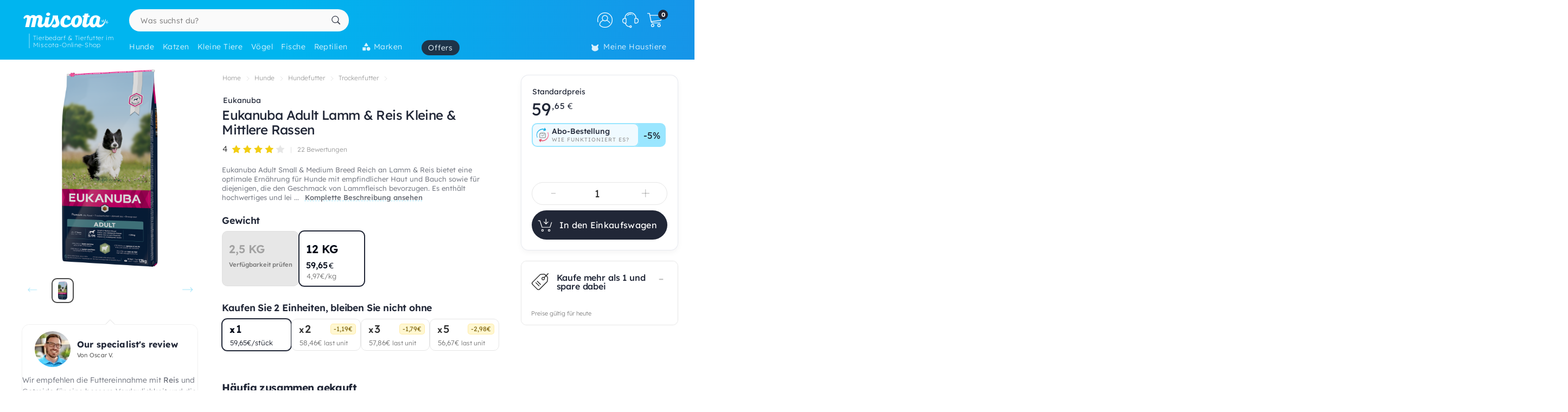

--- FILE ---
content_type: text/html; charset=UTF-8
request_url: https://www.miscota.at/hunde/eukanuba/adult-lamm-und-reis-kleine-und-mittelgroe-rassen
body_size: 52995
content:
<!DOCTYPE html>
<html lang="de" xmlns="http://www.w3.org/1999/xhtml" prefix="fb: http://www.facebook.com/2008/fbml">
<head>
<meta name="viewport" content="width=device-width, initial-scale=1, maximum-scale=3, minimum-scale=1">
<meta http-equiv="content-type" content="text/html; charset=utf-8" />
<title>Eukanuba Adult Lamm &amp; Reis Kleine &amp; Mittlere Rassen - Miscota Österreich</title>
<meta name="description" content="Eukanuba Adult Small &amp; Medium Breed Reich an Lamm &amp; Reis bietet eine optimale Ern&amp;auml;hrung f&amp;uuml;r Hunde mit empfindlicher Haut und Bauch sowie f&amp;uuml;r " />
<meta name="keywords" content="" />
<meta name="robots" content="index,follow" />
<meta name="dc.language" CONTENT="de" />
<meta name="dc.title" CONTENT="Eukanuba Adult Lamm &amp; Reis Kleine &amp; Mittlere Rassen" />
<meta name="dc.keywords" CONTENT="" />
<meta name="dc.subject" CONTENT="" />
<meta name="dc.description" CONTENT="Eukanuba Adult Small &amp; Medium Breed Reich an Lamm &amp; Reis bietet eine optimale Ern&amp;auml;hrung f&amp;uuml;r Hunde mit empfindlicher Haut und Bauch sowie f&amp;uuml;r ">
<link rel="canonical" href="https://www.miscota.at/hunde/eukanuba/adult-lamm-und-reis-kleine-und-mittelgroe-rassen" />
<link rel="apple-touch-icon" sizes="180x180" href="/imgs/1/favicons/apple-touch-icon.png?v=3.0">
<link rel="icon" type="image/png" sizes="32x32" href="/imgs/1/favicons/favicon-32x32.png?v=3.0">
<link rel="icon" type="image/png" sizes="16x16" href="/imgs/1/favicons/favicon-16x16.png?v=3.0">
<link rel="manifest" href="/imgs/1/favicons/site.webmanifest?v=3.0">
<link rel="mask-icon" href="/imgs/1/favicons/safari-pinned-tab.svg?v=1.0" color="#00b5ef">
<link rel="shortcut icon" href="/imgs/1/favicons/favicon.ico?v=3.0">
<meta name="application-name" content="Miscota">
<meta name="msapplication-TileColor" content="#00b5ef">
<meta name="msapplication-config" content="/imgs/1/favicons/browserconfig.xml?v=3.0">
<meta name="theme-color" content="#212737">
<!-- # Fonts -->
<link rel="preload" href="/fonts/lexend-deca_5.2.6_latin-wght-normal.woff2" as="font" type="font/woff2" crossorigin="anonymous">
<style> @font-face { font-family: 'Lexend'; src: url('/fonts/lexend-deca_5.2.6_latin-wght-normal.woff2') format('woff2'); font-weight: 100 900; font-style: normal; font-display: swap; } @font-face { font-family: bilua-icons; src: url("/fonts/bilua-icons.woff2") format("woff2"); font-weight: normal; font-style: normal; font-display: block; } @font-face { font-family: bilua-icons2; src: url("/fonts/bilua-icons2.woff2") format("woff2"); font-weight: normal; font-style: normal; font-display: block; } body { font-family: var(--bodyf); font-weight: 300; color: var(--blackOwn); } h1, h2, h3, h4, h5 { letter-spacing: -.026em; color: var(--blackOwn); font-weight: 600; }
</style>
<!-- # Critical CSS :: Begin -->
<!-- |__ Normalize -->
<style> /*! normalize.css v8.0.1 | MIT License | github.com/necolas/normalize.css */button,hr,input{overflow:visible}progress,sub,sup{vertical-align:baseline}[type=checkbox],[type=radio],legend{box-sizing:border-box;padding:0}html{line-height:1.15;-webkit-text-size-adjust:100%}body{margin:0}details,main{display:block}h1{font-size:2em;margin:.67em 0}hr{box-sizing:content-box;height:0}code,kbd,pre,samp{font-family:monospace,monospace;font-size:1em}a{background-color:transparent}abbr[title]{border-bottom:none;text-decoration:underline;text-decoration:underline dotted}b,strong{font-weight:bolder}small{font-size:80%}sub,sup{font-size:75%;line-height:0;position:relative}sub{bottom:-.25em}sup{top:-.5em}img{border-style:none}button,input,optgroup,select,textarea{font-family:inherit;font-size:100%;line-height:1.15;margin:0}button,select{text-transform:none}[type=button],[type=reset],[type=submit],button{-webkit-appearance:button}[type=button]::-moz-focus-inner,[type=reset]::-moz-focus-inner,[type=submit]::-moz-focus-inner,button::-moz-focus-inner{border-style:none;padding:0}[type=button]:-moz-focusring,[type=reset]:-moz-focusring,[type=submit]:-moz-focusring,button:-moz-focusring{outline:ButtonText dotted 1px}fieldset{padding:.35em .75em .625em}legend{color:inherit;display:table;max-width:100%;white-space:normal}textarea{overflow:auto}[type=number]::-webkit-inner-spin-button,[type=number]::-webkit-outer-spin-button{height:auto}[type=search]{-webkit-appearance:textfield;outline-offset:-2px}[type=search]::-webkit-search-decoration{-webkit-appearance:none}::-webkit-file-upload-button{-webkit-appearance:button;font:inherit}summary{display:list-item}[hidden],template{display:none}
</style>
<!-- |__ Swiper -->
<style> /* Swiper 5.4.5 */ @font-face{font-family:swiper-icons;src:url("data:application/font-woff;charset=utf-8;base64, [base64]//wADZ2x5ZgAAAywAAADMAAAD2MHtryVoZWFkAAABbAAAADAAAAA2E2+eoWhoZWEAAAGcAAAAHwAAACQC9gDzaG10eAAAAigAAAAZAAAArgJkABFsb2NhAAAC0AAAAFoAAABaFQAUGG1heHAAAAG8AAAAHwAAACAAcABAbmFtZQAAA/gAAAE5AAACXvFdBwlwb3N0AAAFNAAAAGIAAACE5s74hXjaY2BkYGAAYpf5Hu/j+W2+MnAzMYDAzaX6QjD6/4//Bxj5GA8AuRwMYGkAPywL13jaY2BkYGA88P8Agx4j+/8fQDYfA1AEBWgDAIB2BOoAeNpjYGRgYNBh4GdgYgABEMnIABJzYNADCQAACWgAsQB42mNgYfzCOIGBlYGB0YcxjYGBwR1Kf2WQZGhhYGBiYGVmgAFGBiQQkOaawtDAoMBQxXjg/wEGPcYDDA4wNUA2CCgwsAAAO4EL6gAAeNpj2M0gyAACqxgGNWBkZ2D4/wMA+xkDdgAAAHjaY2BgYGaAYBkGRgYQiAHyGMF8FgYHIM3DwMHABGQrMOgyWDLEM1T9/w8UBfEMgLzE////P/5//f/V/xv+r4eaAAeMbAxwIUYmIMHEgKYAYjUcsDAwsLKxc3BycfPw8jEQA/[base64]/uznmfPFBNODM2K7MTQ45YEAZqGP81AmGGcF3iPqOop0r1SPTaTbVkfUe4HXj97wYE+yNwWYxwWu4v1ugWHgo3S1XdZEVqWM7ET0cfnLGxWfkgR42o2PvWrDMBSFj/IHLaF0zKjRgdiVMwScNRAoWUoH78Y2icB/yIY09An6AH2Bdu/UB+yxopYshQiEvnvu0dURgDt8QeC8PDw7Fpji3fEA4z/PEJ6YOB5hKh4dj3EvXhxPqH/SKUY3rJ7srZ4FZnh1PMAtPhwP6fl2PMJMPDgeQ4rY8YT6Gzao0eAEA409DuggmTnFnOcSCiEiLMgxCiTI6Cq5DZUd3Qmp10vO0LaLTd2cjN4fOumlc7lUYbSQcZFkutRG7g6JKZKy0RmdLY680CDnEJ+UMkpFFe1RN7nxdVpXrC4aTtnaurOnYercZg2YVmLN/d/gczfEimrE/fs/bOuq29Zmn8tloORaXgZgGa78yO9/cnXm2BpaGvq25Dv9S4E9+5SIc9PqupJKhYFSSl47+Qcr1mYNAAAAeNptw0cKwkAAAMDZJA8Q7OUJvkLsPfZ6zFVERPy8qHh2YER+3i/BP83vIBLLySsoKimrqKqpa2hp6+jq6RsYGhmbmJqZSy0sraxtbO3sHRydnEMU4uR6yx7JJXveP7WrDycAAAAAAAH//wACeNpjYGRgYOABYhkgZgJCZgZNBkYGLQZtIJsFLMYAAAw3ALgAeNolizEKgDAQBCchRbC2sFER0YD6qVQiBCv/H9ezGI6Z5XBAw8CBK/m5iQQVauVbXLnOrMZv2oLdKFa8Pjuru2hJzGabmOSLzNMzvutpB3N42mNgZGBg4GKQYzBhYMxJLMlj4GBgAYow/P/PAJJhLM6sSoWKfWCAAwDAjgbRAAB42mNgYGBkAIIbCZo5IPrmUn0hGA0AO8EFTQAA") format("woff");font-weight:400;font-style:normal}:root{--swiper-theme-color:#007aff}.swiper-container{margin-left:auto;margin-right:auto;position:relative;overflow:hidden;list-style:none;padding:0;z-index:1}.swiper-container-vertical>.swiper-wrapper{flex-direction:column}.swiper-wrapper{position:relative;width:100%;height:100%;z-index:1;display:flex;transition-property:transform;box-sizing:content-box}.swiper-container-android .swiper-slide,.swiper-wrapper{transform:translate3d(0px,0,0)}.swiper-container-multirow>.swiper-wrapper{flex-wrap:wrap}.swiper-container-multirow-column>.swiper-wrapper{flex-wrap:wrap;flex-direction:column}.swiper-container-free-mode>.swiper-wrapper{transition-timing-function:ease-out;margin:0 auto}.swiper-slide{flex-shrink:0;width:100%;height:100%;position:relative;transition-property:transform}.swiper-slide-invisible-blank{visibility:hidden}.swiper-container-autoheight,.swiper-container-autoheight .swiper-slide{height:auto}.swiper-container-autoheight .swiper-wrapper{align-items:flex-start;transition-property:transform,height}.swiper-container-3d{perspective:1200px}.swiper-container-3d .swiper-cube-shadow,.swiper-container-3d .swiper-slide,.swiper-container-3d .swiper-slide-shadow-bottom,.swiper-container-3d .swiper-slide-shadow-left,.swiper-container-3d .swiper-slide-shadow-right,.swiper-container-3d .swiper-slide-shadow-top,.swiper-container-3d .swiper-wrapper{transform-style:preserve-3d}.swiper-container-3d .swiper-slide-shadow-bottom,.swiper-container-3d .swiper-slide-shadow-left,.swiper-container-3d .swiper-slide-shadow-right,.swiper-container-3d .swiper-slide-shadow-top{position:absolute;left:0;top:0;width:100%;height:100%;pointer-events:none;z-index:10}.swiper-container-3d .swiper-slide-shadow-left{background-image:linear-gradient(to left,rgba(0,0,0,.5),rgba(0,0,0,0))}.swiper-container-3d .swiper-slide-shadow-right{background-image:linear-gradient(to right,rgba(0,0,0,.5),rgba(0,0,0,0))}.swiper-container-3d .swiper-slide-shadow-top{background-image:linear-gradient(to top,rgba(0,0,0,.5),rgba(0,0,0,0))}.swiper-container-3d .swiper-slide-shadow-bottom{background-image:linear-gradient(to bottom,rgba(0,0,0,.5),rgba(0,0,0,0))}.swiper-container-css-mode>.swiper-wrapper{overflow:auto;scrollbar-width:none;-ms-overflow-style:none}.swiper-container-css-mode>.swiper-wrapper::-webkit-scrollbar{display:none}.swiper-container-css-mode>.swiper-wrapper>.swiper-slide{scroll-snap-align:start start}.swiper-container-horizontal.swiper-container-css-mode>.swiper-wrapper{scroll-snap-type:x mandatory}.swiper-container-vertical.swiper-container-css-mode>.swiper-wrapper{scroll-snap-type:y mandatory}:root{--swiper-navigation-size:44px}.swiper-button-next,.swiper-button-prev{position:absolute;top:50%;width:calc(var(--swiper-navigation-size)/ 44 * 27);height:var(--swiper-navigation-size);margin-top:calc(-1 * var(--swiper-navigation-size)/ 2);z-index:10;cursor:pointer;display:flex;align-items:center;justify-content:center;color:var(--swiper-navigation-color,var(--swiper-theme-color))}.swiper-button-next.swiper-button-disabled,.swiper-button-prev.swiper-button-disabled{opacity:.35;cursor:auto;pointer-events:none}.swiper-button-next:after,.swiper-button-prev:after{font-family:swiper-icons;font-size:var(--swiper-navigation-size);text-transform:none!important;letter-spacing:0;text-transform:none;font-variant:initial;line-height:1}.swiper-button-prev,.swiper-container-rtl .swiper-button-next{left:10px;right:auto}.swiper-button-prev:after,.swiper-container-rtl .swiper-button-next:after{content:'prev'}.swiper-button-next,.swiper-container-rtl .swiper-button-prev{right:10px;left:auto}.swiper-button-next:after,.swiper-container-rtl .swiper-button-prev:after{content:'next'}.swiper-button-next.swiper-button-white,.swiper-button-prev.swiper-button-white{--swiper-navigation-color:#ffffff}.swiper-button-next.swiper-button-black,.swiper-button-prev.swiper-button-black{--swiper-navigation-color:#000000}.swiper-button-lock{display:none}.swiper-pagination{position:absolute;text-align:center;transition:.3s opacity;transform:translate3d(0,0,0);z-index:10}.swiper-pagination.swiper-pagination-hidden{opacity:0}.swiper-container-horizontal>.swiper-pagination-bullets,.swiper-pagination-custom,.swiper-pagination-fraction{bottom:10px;left:0;width:100%}.swiper-pagination-bullets-dynamic{overflow:hidden;font-size:0}.swiper-pagination-bullets-dynamic .swiper-pagination-bullet{transform:scale(.33);position:relative}.swiper-pagination-bullets-dynamic .swiper-pagination-bullet-active{transform:scale(1)}.swiper-pagination-bullets-dynamic .swiper-pagination-bullet-active-main{transform:scale(1)}.swiper-pagination-bullets-dynamic .swiper-pagination-bullet-active-prev{transform:scale(.66)}.swiper-pagination-bullets-dynamic .swiper-pagination-bullet-active-prev-prev{transform:scale(.33)}.swiper-pagination-bullets-dynamic .swiper-pagination-bullet-active-next{transform:scale(.66)}.swiper-pagination-bullets-dynamic .swiper-pagination-bullet-active-next-next{transform:scale(.33)}.swiper-pagination-bullet{width:8px;height:8px;display:inline-block;border-radius:100%;background:#000;opacity:.2}button.swiper-pagination-bullet{border:none;margin:0;padding:0;box-shadow:none;-webkit-appearance:none;-moz-appearance:none;appearance:none}.swiper-pagination-clickable .swiper-pagination-bullet{cursor:pointer}.swiper-pagination-bullet-active{opacity:1;background:var(--swiper-pagination-color,var(--swiper-theme-color))}.swiper-container-vertical>.swiper-pagination-bullets{right:10px;top:50%;transform:translate3d(0px,-50%,0)}.swiper-container-vertical>.swiper-pagination-bullets .swiper-pagination-bullet{margin:6px 0;display:block}.swiper-container-vertical>.swiper-pagination-bullets.swiper-pagination-bullets-dynamic{top:50%;transform:translateY(-50%);width:8px}.swiper-container-vertical>.swiper-pagination-bullets.swiper-pagination-bullets-dynamic .swiper-pagination-bullet{display:inline-block;transition:.2s transform,.2s top}.swiper-container-horizontal>.swiper-pagination-bullets .swiper-pagination-bullet{margin:0 4px}.swiper-container-horizontal>.swiper-pagination-bullets.swiper-pagination-bullets-dynamic{left:50%;transform:translateX(-50%);white-space:nowrap}.swiper-container-horizontal>.swiper-pagination-bullets.swiper-pagination-bullets-dynamic .swiper-pagination-bullet{transition:.2s transform,.2s left}.swiper-container-horizontal.swiper-container-rtl>.swiper-pagination-bullets-dynamic .swiper-pagination-bullet{transition:.2s transform,.2s right}.swiper-pagination-progressbar{background:rgba(0,0,0,.25);position:absolute}.swiper-pagination-progressbar .swiper-pagination-progressbar-fill{background:var(--swiper-pagination-color,var(--swiper-theme-color));position:absolute;left:0;top:0;width:100%;height:100%;transform:scale(0);transform-origin:left top}.swiper-container-rtl .swiper-pagination-progressbar .swiper-pagination-progressbar-fill{transform-origin:right top}.swiper-container-horizontal>.swiper-pagination-progressbar,.swiper-container-vertical>.swiper-pagination-progressbar.swiper-pagination-progressbar-opposite{width:100%;height:4px;left:0;top:0}.swiper-container-horizontal>.swiper-pagination-progressbar.swiper-pagination-progressbar-opposite,.swiper-container-vertical>.swiper-pagination-progressbar{width:4px;height:100%;left:0;top:0}.swiper-pagination-white{--swiper-pagination-color:#ffffff}.swiper-pagination-black{--swiper-pagination-color:#000000}.swiper-pagination-lock{display:none}.swiper-scrollbar{border-radius:10px;position:relative;-ms-touch-action:none;background:rgba(0,0,0,.1)}.swiper-container-horizontal>.swiper-scrollbar{position:absolute;left:1%;bottom:3px;z-index:50;height:5px;width:98%}.swiper-container-vertical>.swiper-scrollbar{position:absolute;right:3px;top:1%;z-index:50;width:5px;height:98%}.swiper-scrollbar-drag{height:100%;width:100%;position:relative;background:rgba(0,0,0,.5);border-radius:10px;left:0;top:0}.swiper-scrollbar-cursor-drag{cursor:move}.swiper-scrollbar-lock{display:none}.swiper-zoom-container{width:100%;height:100%;display:flex;justify-content:center;align-items:center;text-align:center}.swiper-zoom-container>canvas,.swiper-zoom-container>img,.swiper-zoom-container>svg{max-width:100%;max-height:100%;object-fit:contain}.swiper-slide-zoomed{cursor:move}.swiper-lazy-preloader{width:42px;height:42px;position:absolute;left:50%;top:50%;margin-left:-21px;margin-top:-21px;z-index:10;transform-origin:50%;animation:swiper-preloader-spin 1s infinite linear;box-sizing:border-box;border:4px solid var(--swiper-preloader-color,var(--swiper-theme-color));border-radius:50%;border-top-color:transparent}.swiper-lazy-preloader-white{--swiper-preloader-color:#fff}.swiper-lazy-preloader-black{--swiper-preloader-color:#000}@keyframes swiper-preloader-spin{100%{transform:rotate(360deg)}}.swiper-container .swiper-notification{position:absolute;left:0;top:0;pointer-events:none;opacity:0;z-index:-1000}.swiper-container-fade.swiper-container-free-mode .swiper-slide{transition-timing-function:ease-out}.swiper-container-fade .swiper-slide{pointer-events:none;transition-property:opacity}.swiper-container-fade .swiper-slide .swiper-slide{pointer-events:none}.swiper-container-fade .swiper-slide-active,.swiper-container-fade .swiper-slide-active .swiper-slide-active{pointer-events:auto}.swiper-container-cube{overflow:visible}.swiper-container-cube .swiper-slide{pointer-events:none;-webkit-backface-visibility:hidden;backface-visibility:hidden;z-index:1;visibility:hidden;transform-origin:0 0;width:100%;height:100%}.swiper-container-cube .swiper-slide .swiper-slide{pointer-events:none}.swiper-container-cube.swiper-container-rtl .swiper-slide{transform-origin:100% 0}.swiper-container-cube .swiper-slide-active,.swiper-container-cube .swiper-slide-active .swiper-slide-active{pointer-events:auto}.swiper-container-cube .swiper-slide-active,.swiper-container-cube .swiper-slide-next,.swiper-container-cube .swiper-slide-next+.swiper-slide,.swiper-container-cube .swiper-slide-prev{pointer-events:auto;visibility:visible}.swiper-container-cube .swiper-slide-shadow-bottom,.swiper-container-cube .swiper-slide-shadow-left,.swiper-container-cube .swiper-slide-shadow-right,.swiper-container-cube .swiper-slide-shadow-top{z-index:0;-webkit-backface-visibility:hidden;backface-visibility:hidden}.swiper-container-cube .swiper-cube-shadow{position:absolute;left:0;bottom:0px;width:100%;height:100%;background:#000;opacity:.6;-webkit-filter:blur(50px);filter:blur(50px);z-index:0}.swiper-container-flip{overflow:visible}.swiper-container-flip .swiper-slide{pointer-events:none;-webkit-backface-visibility:hidden;backface-visibility:hidden;z-index:1}.swiper-container-flip .swiper-slide .swiper-slide{pointer-events:none}.swiper-container-flip .swiper-slide-active,.swiper-container-flip .swiper-slide-active .swiper-slide-active{pointer-events:auto}.swiper-container-flip .swiper-slide-shadow-bottom,.swiper-container-flip .swiper-slide-shadow-left,.swiper-container-flip .swiper-slide-shadow-right,.swiper-container-flip .swiper-slide-shadow-top{z-index:0;-webkit-backface-visibility:hidden;backface-visibility:hidden}
</style>
<!-- |__ Root Variables -->
<style> :root { --blackOwn3: #010817; --blackOwn2: #1d222d; --blackOwn: #212737; --greylightOwn2: #f5f7fa; --greylightOwn: #F9FAFC; --primarylight3: #f8fdff; --primarylight2: #f0faff; --primarylight15: #e6f7ff; --primarylight: #9ae6ff; --primarymed: #47d1ff; --primary: #00b5ef; --primary2: #0096d1; --primarydark: #037ab1; --primarygrad: linear-gradient(90deg, var(--primary) 40%, var(--primarylight) 140%); --primarygradInv: linear-gradient(30deg, var(--primary) 40%, var(--primarylight2) 140%); --secondarylight3: #ffeef1; --secondarylight2: #ffccd5; --secondarylight: #fc6f86; --secondarysoft: #ff617a; --secondary: #e6405d; --secondarydark: #d82241; --secondarygrad: linear-gradient(45deg, var(--secondary) 20%, var(--secondarylight) 110%); --brown: #876E1A; --brown2: #604d0d; --yellowlight: #fff7d1; --yellow2: #ffeba7; --yellow: #F9DC5C; --yellowdark: #ffd64d; --yellowdark2: #ecb600; --yellowgrad: linear-gradient(90deg, var(--yellow) 0%, var(--yellowlight) 30%); --yellowgradInv: linear-gradient(90deg, #FFFBE8 20%, hsl(46deg 100% 84%) 100%); --yellowgradInvLight: linear-gradient(90deg, #FFFBE8 20%, hsl(46deg 100% 91%) 100%); --yellowgradTop: linear-gradient(180deg, #fffae0 20%, hsl(46deg 100% 84%) 100%); --yellowgradMini: linear-gradient(45deg, var(--yellow2) 0%, #fff 40%); --superjueves: #dd2622; --superjueves-soft: #f4625b; --error: #ea3434; --errorlight: #fd7474; --errorlight3: #fff4f4; --light: #fafafa; --greylight: #f1f1f1; --greylight2: #e6e6e6; --greylight25: #c8c8c8; --greylight3: #9c9c9c; --greymedium: #8c8c8c; --grey: #777777; --greymedium2: #646464; --greydark: #4b4b4b; --dark: #313131; --dark2: #212121; --dark3: #121212; --green: #39c680; --greendark: hsla(150, 45%, 45%, 1); --greengrad: linear-gradient(45deg, #f4ffe8 0%, #d3ffd3 90%); --greengrad2: linear-gradient(45deg, #f1ffdb 0%, #e5fde5 90%); --bodyf: 'Lexend', 'Segoe UI', Roboto, 'Helvetica Neue', Arial, sans-serif; --titlef: 'Lexend', 'Arial Bold', 'Helvetica Bold', 'Segoe UI Bold', sans-serif; --br1: 5px; --br2: 10px; --br3: 14px; --br4: 20px; --brfull: 150px; --cp: 0 50px; /* content main padding */ --cpM: 5vw; /* MOBILE content main padding */ }
</style>
<!-- |__ Header -->
<style> /* --- TOP HEADER --- */ .header-wrapper { position: relative; width: 100%; height: 90px; z-index: 20; margin-bottom: 28px } .new-header { position:relative; width:100%; z-index:21; background: var(--primary); background: linear-gradient(90deg, var(--primary) 40%, #1e8ae6 120%); max-height: 110px; height: 110px } .new-header a { text-decoration: none } .full-row { display: block; width: 100%; position: relative } .header-float .new-header.sub-header { position:fixed; top: 0; z-index: 99999; -moz-animation: slide-down .2s ease forwards; -webkit-animation: slide-down .2s ease forwards; animation: slide-down .2s ease forwards; animation-delay: 1s; max-height: 84px; transform: translateY(-90px); box-shadow: 0 1px 12px rgba(0,0,0,.1) } .is-sameday-country.header-float .new-header.sub-header { transform: translateY(-130px) } /* - Header MODULES - */ .module2 { position: relative; display: flex; align-items: center; padding: 14px 0 10px; z-index: 10; transition: height .2s ease; will-change: height } .module3 { position: relative; overflow: visible; will-change: transform; z-index: 1; height: 40px } .header-float .module1 { display:none } .header-float .module2 { height: 54px; position:fixed; top:0; z-index: 999999 } .header-float .module3 { z-index: 9998; top: 0 } .header-float .module3 { transform: translateY(50px); height: 35px } .title-header--wrapper { position: absolute; display: flex; width: 180px; overflow: hidden; padding: 0 5px 0 17px; transform: translateY(48px) } .header-float .title-header--wrapper { transform: translate3d(-3px, 40px, 0); width: 142px } .title-header--wrapper .title-header { font-family: var(--bodyf); font-size: 11px; font-weight: 200; color: #ffffff; letter-spacing: .06em; padding: 1px 0 0 6px; border-left: 2px solid hsla(0, 0%, 100%, 0.3); user-select: none } .header-float .title-header--wrapper .title-header { font-size: 10px; font-weight: 100 } .new-header .module2 .module2-handler { position: relative; display: flex; flex-direction: row; align-items: center; justify-content: space-between; margin:0 auto; width: 100%; max-width:1400px } .new-header .module2 .logo-module { height: 46px; position: relative; display: flex; align-items: flex-start; justify-content: center; flex-direction: column; flex: 0 1 208px; min-width: 160px } .header-float .new-header .module2 .logo-module { height: 35px; margin: 0; position: relative; flex: 0 1 14%; min-width: 208px } .big-logo { width: 100%; height: 100%; background: none; opacity: 1; padding-left: 3px; max-width: 195px; display: flex; flex-direction: column; align-items: flex-start; justify-content: center; border-radius: var(--br2) } .big-logo:active { background: rgba(0, 0, 0, 0.06) } .header-float .big-logo { width: 160px; height: 37px } /* Christmass Logo */ body.is-christmass .big-logo { margin-bottom: 12px } .search-module { position: relative; margin: 0 10px 0 40px; flex: 1 1 auto; display: flex; align-items: center; min-width:240px } .header-float .search-module { position: relative; margin-right: 5% } .search-module > form { position: relative; display: -webkit-box; display: -webkit-flex; display: -moz-box; display: -ms-flexbox; display: flex; -webkit-box-align: center; -moz-box-align: center; -ms-flex-align: center; align-items: center; flex: 1 1 auto; min-width: 172px; width: 100%; z-index: 2 } .search-module form:before { content: "6"; position: absolute; font-family: bilua-icons; color: var(--primary); top: 8px; left: 11px; font-size: 22px; height: 26px } .search-module > form:hover::before, .search-module > form:focus::before { color: var(--primarydark) } .header-float .search-module form:after { left: 16px; font-size: 15px; z-index: 0; height: 19px } .header-float .search-module form:before { top: 6px; left: 13px; font-size: 21px; z-index: 1 } .search-module input[type=text]::placeholder { color: #757575; font-size:14px; font-weight:300 } .search-module .input-wrapper { width:100% } .search-module input[type=text] { margin:0; padding: 9px 44px 10px 21px; height: 41px; border-radius: var(--br1); border-radius: var(--brfull) !important; letter-spacing: .3px; padding-right: 44px; transition: background-color .2s ease; font-size: 16px; font-weight: normal } .search-module input[type=text] { width:100%; outline: none; border: none; background-color: hsla(0, 0%, 98%, 1); top: 0; transition: box-shadow .2s } .search-module input[type=text]:hover { box-shadow: inset 0 0 0 2px var(--primarylight) } .module2 .search-module input[type=text]:focus { background-color: hsl(0, 0%, 100%) } .module2 .search-module input[type=text]:focus::placeholder { color: transparent !important } .header-float .search-module input[type=text] { height: 37px; padding: 0 10px 2px; position: relative; border-color: #e5e5e5; padding-left: 41px } .search-module .search-submit-btn { position: absolute; display: flex; align-items: center; justify-content: center; right: 5px; top: 6px; background: var(--greylight); padding: 0 16px 0 14px; border-radius: var(--br1); border: 1px solid var( --greylight2); font-size: 12px; line-height: 1; height: 29px; color: white; opacity: 0; border: none; pointer-events: none } .search-module .search-submit-btn::before { content:'d'; font-family: bilua-icons2; margin-right: 6px; font-size: 12px } .header-float .search-module .search-submit-btn { top: 4px; right: 4px } .search-focussed .show-results .search-submit-btn { opacity: 1; pointer-events: all } .formSearch .new-loading-icon.search-loading { position: absolute; display: block; width: 22px; height: 22px; top: 9px; left: 11px; left: unset; right: 13px; min-height: unset; opacity: 0; background: white; z-index: 2 } .new-loading-icon.search-loading circle { stroke-width: 5px } #searchInput + .search-loading .circular, #searchInput + .search-loading .circular .path { animation-iteration-count: 0 } #searchInput.loading + .new-loading-icon .circular, #searchInput.loading + .search-loading .circular .path { animation-iteration-count: infinite } #searchInput.loading + .new-loading-icon { opacity: 1 } .search-focussed .formSearch { box-shadow: inset 0 0 0 2px var(--primarylight), 0 2px 6px rgba(0,0,0,.2); border-radius: var(--brfull) !important } .header-float .new-loading-icon.search-loading { top: 7px } /* actions module */ .actions-module { position: relative; flex: 0 1 auto; width: auto; overflow: hidden; max-width: 420px; padding-left: 5px; transition: max-width .2s ease-out, opacity .1s .2s !important } /* icon modules */ .icon-module { position: relative; display: flex; margin: 0 2px 0 0; height: 100%; background-color: rgba(255, 255, 255, 0); transition: background-color .14s ease; flex: 0 1 auto; justify-content: flex-end; align-items: center; z-index: 0 } .click-wrapper { position: relative; display: flex; width: 44px; height: 44px; padding: 8px; justify-content: center; align-items: center; flex: 0 0 44px; cursor: pointer; z-index: 21 } .icon-module .icon-wrapper { position: relative; font-size: 28px; font-family: bilua-icons2; color: #ffffff; display: flex; align-items: center; justify-content: center } .icon-wrapper svg { width: 28px; height: auto } .right-module svg .active-path {stroke: white;stroke-width: 4px;/* transform: scale3d(.98,.98,1); */transform-origin: center} .click-wrapper::before {content:"";position:absolute;width:100%;height:100%;background: var(--primarydark);border-radius: var(--brfull) !important;transform: scale3d(.4,.4,1);opacity:0;z-index: -1;right: 0;left: 0;top: 0;bottom: 0;} .icon-module:not(.empty) .click-wrapper:hover::before { transform:scale3d(1,1,1); opacity: .3; transition:transform .12s ease-out } .icon-module .user-logged-icon { background: none; border: 1.55px solid white; width: 29px; height: 29px; flex: 0 0 29px; border-radius: 30px; } .login-module .no-initial .user-logged-icon { border: none !important } .icon-module .user-logged-icon .user-logged--initial { color: white; font-family: var(--bodyf); font-size: 16px; font-weight: 200; line-height: 1.1; } .new-header a { text-decoration: none } .header-float .free-shipping--info { display: none !important } /* Branded Campaign item menu */ .menu-branded { margin-left: 18px; padding-top: 4px } .menu-branded a {align-items: center !important;font-weight: 300 !important;font-size: .94em !important;letter-spacing: .05em !important;height: 28px !important;background: var(--blackOwn);padding: 0 12px 0 12px !important;opacity: .9 !important;} .menu-branded a::before { content: none !important } .menu-branded a svg { width: auto; max-width: 18px; height: 18px; margin-right: 6px; margin-bottom: 2px } .header-float .menu-branded { padding-top: 4px } .header-float .menu-branded a { height: 24px !important } /* stores module */ .stores-module { margin: 0 30px 0 0 } .stores-module svg { width: 30px } .stores-module svg .active-path { stroke-width: 3 } /* contact module */ .contact-module svg {width: 30px;} /* right module */ .right-module { display:flex; flex: 0 1 auto; flex-direction: row; align-items: center; justify-content: flex-end; margin-left: 20px } /* user login module */ .icon-user { font-size: 26px } .icon-user svg .active-path { stroke-width: 2px } .icon-contact::before { display: none; content:""; font-family: bilua-icons2 !important } .icon-user::before { display: none; content: ")"; font-family: bilua-icons2 !important } .icon-cart::before { display: none; content:"z"; font-family: bilua-icons2 !important } .user-logged .icon-user::before { background-color: var(--primarydark); border-radius: 50% } /* cart module */ .cart-module { margin-right:0 } .icon-cart { padding-right:2px } .cart-module:not(.empty):hover .icon-cart, .new-header .module2 .contact-module:hover .icon-contact { color: #000000 } .cart-module .click_checkout:active, .new-header .module2 .click_login:active, .new-header .module2 .click_contact:active, .new-header .module2 .click_buy_again:active, .new-header .module2 .click_autoship:active { transform: scale(.94) } .cart-module .cart-icon { width:28px; height:25px; background-position:-560px -6px } .cart-module .cart-icon { background-position:-594px -36px } .cart-module .cart-sep { display:block; width:1px; height:15px; margin:10px; border-left: none !important } .cart-module .cart-sep { border-left:1px solid #8b5100 } .cart-module .cart-counter { opacity: 1; width: 18px; height: 18px; text-align: center; color: #000; border-radius: 50%; position: absolute; top: 3px; right: -1px; font-size: 11px; font-weight: 500; display: flex; align-items: center; justify-content: center } .cart-module .cart-counter { background: var(--blackOwn); color: #FFFFFF; font-weight: 700; letter-spacing: -.02em; padding-left: 1px } .cart-module.empty .cart-counter { opacity: 0 } .cart-module.empty, .cart-module.empty div, .cart-module.empty span { cursor:default } .header-float .cart-module { border-radius:0 } .header-float .cart-module .icon-cart { font-size: 26px } .cart-resume { padding: 10px 20px 0 } .cart-resume > img.loading { margin:0 auto; display:block } .cart-resume .cart-product { display: flex; border-bottom:1px solid #f1f1f1; flex: 1 1 auto; min-height: 76px } .cart-resume .cart-product:last-of-type {border-bottom: 2px dashed #f7f7f7;} .cart-resume .cart-product .list-items { font-size: 14px; margin-right: 10px; flex: 1 1 auto; align-items: flex-start; justify-content: center; display: flex; flex-direction: column } .cart-resume .cart-product .cart-item {display: flex;flex-direction: row;flex: 1 1 auto;padding: 16px 0 14px;align-items: center;} .cart-resume .cart-product .list-items .cart-item:nth-of-type(n+2) { border-top: 1px dashed #e0e0e0 } .cart-resume .item-image {display:inline-block;width: 60px;text-align:center;flex: 0 0 60px;margin: 0 10px 0 -2px;} .cart-resume .item-image > img {max-height: 50px !important;max-width: 50px !important;word-break: break-all;white-space: normal;color: #808080;font-size: 10px} .cart-resume .item-title {font-size: 13px;flex: 0 0 auto;font-weight: 500;letter-spacing: -.01em;} .cart-resume .item-title a {border-bottom: 1px dashed transparent;line-height: 1.4;font-weight: 400;} .cart-resume .item-title a:hover { border-bottom: 1px dashed var(--primary); background-color: var(--primarylight2); color: var(--dark) } .cart-resume .item-title a:active { background-color: var(--primarylight) } .cart-resume .item-title span { font-weight: 600 } .cart-resume .item-title .discountUnit { font-weight: 400; font-size: 10.5px } /* sameday */ .cart-resume .is-sameday .sameday-label-prod {position: relative;background: var(--yellowlight);margin: 6px 0 0;left: -1px;padding: 2px 6px;} .cart-resume .is-sameday .sameday-icon { height: 12px } .cart-resume .is-sameday .sameday-label-prod .sameday-label-text {color: #ff617a;font-size: 11px;font-weight: 400;} .cart-resume .is-sameday .sameday-label-prod .sameday-label-text > span { color: var(--greymedium2); font-weight: 300; font-size: 1em } body.has-sameday .cart-summary a.view-cart-link { background: var(--primarygrad); color: #fff } .cart-resume .items-action { padding-top: 12px; display: flex; flex-flow: column; align-items: flex-end } .cart-resume .quantity {display:flex;text-align:right;font-weight: 600;margin-bottom: 3px;font-size: 15px;margin-top: -3px;color: var(--primary)} .cart-resume .quantity > .del-icon {display: block;font-size: 12px;width: 17px;height: 17px;text-align:center;text-decoration:none;color: var(--greylight3);display:flex;align-items: center;justify-content: center;border-radius:50%;margin-left: 6px;font-weight: 300;border: 1px solid;line-height: 1.2;} .cart-resume .quantity > .del-icon:hover { color: var(--secondary) } .cart-resume .old-price { position: relative; display: block; width:auto; color: var(--greymedium); font-size: 14px; text-align: right; margin-right: 21px; font-weight: 300; font-family: var(--titlef) } .cart-resume .old-price::after { position:absolute; content:""; height:1px; width: 100%; background-color: var(--secondarylight); left: 0; top: 7px } .cart-resume .price {display:inline-block;margin-left: 7px;font-family: var(--bodyf);font-size: 18px;margin-right: 20px;color: var(--greydark);margin-top: 2px;font-weight: 400;} .cart-resume [id*="item-FREE"] .price { color: var(--primary); font-size: 14px } .float-menu--wrapper .cart-resume.float-menu::before { border-color: transparent transparent #ffffff transparent } .cart-amounts {margin: 12px 17px 10px 3px;display:block;padding: 2px;} .cart-amounts li { display: flex; justify-content: space-between; align-items: baseline } .cart-amounts .total { display: none } .cart-amounts .title {font-size: 15px;font-weight: 400;line-height: 1.6;margin-right: 6px} .cart-amounts .total .title {font-size: 19px;font-weight: 600;} .cart-amounts .value { font-family: var(--bodyf); font-size: 20px; font-weight: 500 } .cart-amounts .value.shipping { font-size: 15px; padding-top: 2px; font-weight: 400 } .cart-amounts .total .value {color: var(--blackOwn);font-size: 22px;margin-top: 3px} .cart-summary { display: flex; position: relative; flex-direction: column } .cart-summary a.view-cart-link {display:block;text-align:center;padding: 12px 18px 12px;font-size: 15px;background: var(--blackOwn);color: #FFFFFF;margin: 0 5px 0;border-radius: var(--brfull) !important;text-decoration:none;text-transform: initial;transition: filter .2s ease;flex: 1 1 50%;font-family: var(--bodyf);font-weight: 400;letter-spacing: .03em;line-height: 1.2;transition: background .12s, box-shadow .12s;} .cart-summary a.view-cart-link:hover {background: var(--blackOwn3);} .cart-summary a.view-cart-link:active { transform: translateY(2px) } .cart-summary a.view-cart-link.grey {background: white;/* background: var(--primarylight); */color: var(--greydark);flex-wrap: nowrap;letter-spacing: 0;box-shadow: inset 0 0 0 2px var(--primarylight);font-weight: 500;} .cart-summary a.view-cart-link.grey:hover {background: var(--primary);color: var(--blackOwn3);box-shadow: inset 0 0 0 0 transparent;} .cart-summary .cart-login-to-save { position: relative; display: block; color: #525252; background-color: transparent; padding: 10px; width: 100%; margin: 6px auto 0; text-align: center; text-transform: uppercase; letter-spacing: 1.5px; font-size: 10px; transition: background-color .12s ease; cursor: pointer } .cart-summary .cart-login-to-save:hover { background-color: #ececec; color: #2c2c2c } .cart-summary .flex-row.actions {padding-bottom: 24px;width: calc(100% + 10px);margin-left: -5px} /* buy again & autoship */ .buy-again-module { max-width: 132px; min-width: 100px; margin-right: 6px; flex-shrink: 0 } .autoship-module { min-width: 120px; max-width: 179px } .buy-again-module svg { width: 24px; display:inline-block; padding-top: 2px } .click_buy_again, .click_autoship { display: flex; justify-content: center; align-items: center; width: auto; flex: 0 1 auto; padding: 6px 10px 6px 5px; max-height: 40px } .click_buy_again .module-label, .click_autoship .module-label { order: 1; padding-left: 8px; font-size: 11px; font-weight: 400; color: #ffffff; min-width: 94px; text-align: left; display: block; letter-spacing: .05em } .autoship-module svg { width: 29px; display:inline-block; top: 2px; position: relative } .autoship-module:hover .click_autoship svg { animation: rotate2 .6s cubic-bezier(0.65, 0.05, 0.36, 1) 1 } /* login module */ .userLoginContainer {position: relative;margin-right: 3px;} .userLoginContainer a {text-decoration:none;border-color: #f3f3f3;margin: 0;font-size: 14px;font-weight: 500} .userLoginContainer:hover > a { color: #FFFFFF } .userLoginContainer:hover ~ .userLoginBox { display: block } .right-module .float-menu--wrapper {position: absolute;display: block;opacity: 0;pointer-events: none;z-index: 21;padding-top: 16px;width: 260px;height: auto;top: calc(100% - 10px);right: -22px;transform: translateY(30px)} .cart-module .float-menu--wrapper {width: 440px;} .right-module [class*="-module"]:not(.empty):hover .float-menu--wrapper, .right-module [class*="-module"]:not(.empty).hover .float-menu--wrapper { opacity: 1; pointer-events: auto; transform: translateY(0); transition: transform .2s ease-out, opacity .3s ease } .userLoginContainer.user-logged .icon-wrapper::after {content:'';position: absolute;top: 1px;right: 1px;width: 6px;height: 6px;background-color: white;border-radius: var(--brfull);} .userLoginContainer .float-menu .hello-user {background: white;font-size: 18px;font-weight: 400;letter-spacing: -.01em; color: var(--blackOwn)} .userLoginContainer .float-menu .hello-user small { color: var(--grey) } .float-menu--wrapper .float-menu {display: block;position: relative;width: 100%;background-color: #ffffff;box-shadow: 0 0 9px -2px rgba(0,0,0,0.1), 0 22px 30px 0 rgba(0,0,0,0.25);border-radius: var(--br2);font-size: 13px} .float-menu--wrapper .float-menu::before { content:""; position:absolute; top: -7px; right: 36px; border-style: solid; border-width: 0 8px 8px 8px; border-color: transparent transparent var(--greydark) transparent } .user-logged .float-menu::before { border-color: transparent transparent #fff transparent; filter: none } .float-menu--wrapper .float-menu ul { display: flex; flex-flow: column; flex: 1 1 auto } .float-menu .empty-cart-content { padding: 20px 20px 50px } .float-menu .empty-cart-content .empty-cart-bg { width: 100%; display: flex; justify-content: center; padding: 20px 0 20px } .float-menu .empty-cart-content .empty-cart-bg img { width: 60%; pointer-events: none } .float-menu .empty-cart-content .empty-cart-msg { position: relative; width: 100%; padding: 0 20px; font-family: var(--bodyf); font-size: 20px; font-weight: 400; color: var(--grey); text-align: center } .userLoginContainer .float-menu > a, .userLoginContainer .float-menu > span { padding: 16px 18px 16px 54px; position: relative; display: block } .userLoginContainer .float-menu a:not(.menu-login):hover { color: #000000; background-color: #f6f4f4 } .userLoginContainer .float-menu a:not(.menu-login):active { background-color: #EEEEEE } .userLoginContainer .float-menu > *:first-child { padding: 15px 16px 14px 18px; border-radius: var(--br2) var(--br2) 0 0; font-family: var(--bodyf) } .userLoginContainer .float-menu a:last-of-type:not(.logOut_new):not(.menu-login) { border-top: none; padding: 8px 16px 15px; background-color: #FFFFFF; border-radius: 0 0 12px 12px } .userLoginContainer .float-menu a:first-of-type:last-of-type { padding: 16px 18px; border-radius: var(--br2) } .float-menu a > .login-button_new { background-color: var(--secondary); padding: 0 10px 1px; margin: 0; position: relative; display: flex; align-items: center; justify-content: center; font-size: 15px; color: #FFFFFF !important; transition: filter .15s ease; letter-spacing: .05rem; text-align: center; border-radius: var(--br1); font-weight: 400; height: 40px; text-indent: 0 } .float-menu a > .login-button_new:hover { filter: brightness(0.96) } .userLoginContainer.user-logged .float-menu a:last-of-type { /* border-top: 2px solid var(--greylight);*/ border-radius: 0 0 var(--br2) var(--br2); padding: 16px 18px 16px 54px } .userLoginContainer .icono-login-item { font-size: 21px; margin: 0; padding: 0; position: absolute; left: 19px; top: 14px; color: var(--primary) } .userLoginContainer .icono-login-item.icon-login { font-size: 22px; margin: 0; padding: 0; position: absolute; left: 10px; top: 14px; text-indent: 0; display: none } .userLoginContainer a:hover .icono-login-item { color: var(--primary) !important } .userLoginContainer .logOut_new .icono-login-item { color: var(--secondary); font-size:30px; left: 15px; top: 9px } /* free ship */ .free-shipping--info { display:flex; order: 2; user-select:none; min-width: 126px; max-width: 136px; opacity: 1; margin-right: 10px; align-items: center; max-height: 36px } .free-shipping--info p { position: relative; font-size: 10.5px; color: #ffffff; letter-spacing: .05em; flex: 1 1.5 auto; display: flex } .free-shipping--info svg { display: block; height: auto; width: 48px; margin-right: 10px; position: relative } .free-shipping--info svg { -webkit-animation:slide-in-blurred-left .9s 1s cubic-bezier(.23,1.000,.32,1.000) both; animation:slide-in-blurred-left .9s 1s cubic-bezier(.23,1.000,.32,1.000) both } /* New dropdown Country & Language selector */ .country-language-menu__wrapper { display: flex; flex: 0 0 auto; justify-content: flex-end; padding-right: 3px } .dropdown { position: relative; display: flex; width: auto; height: auto; flex: 0 0 auto; flex-direction: column; align-items: flex-end; justify-content: flex-start; z-index: 3 } .overlay-countries-languages { display: none; position:fixed; left: 0; right: 0; top: 40px; bottom: 0; height: 200%; height: 200vh; background-color: rgba(0, 0, 0, .5); z-index: 2 } .dropdown-toggle {position: relative;height: 32px;padding: 6px 10px 5px 16px;cursor: default;border-radius: var(--br1);width: auto;flex: 0 0 auto;color: #fff;text-transform: uppercase;font-family: var(--bodyf);font-size: 12px;letter-spacing: .06em;font-weight: 400;user-select: none;top: 4px;} .dropdown-toggle::after {content: "";display: block;position: absolute;width: 10px;bottom: -12px;margin-right: 12px;border-style: solid;border-width: 0 16px 16px 16px;border-color: transparent transparent #fff transparent;filter: drop-shadow(0 -9px 5px rgba(0,0,0,.06));opacity: 0;pointer-events: none} .dropdown-toggle svg {width: 15px;pointer-events: none;fill: var(--light);position: relative;} .dropdown-toggle ul { padding: 7px 16px 8px 0; width: 330px; background: #eeeeee; margin: 0; max-height: 510px; overflow-y: auto; direction:rtl; -webkit-border-bottom-left-radius: 3px; -webkit-border-bottom-right-radius: 3px; -moz-border-radius-bottomleft: 3px; -moz-border-radius-bottomright: 3px; border-bottom-left-radius: 3px; border-bottom-right-radius: 3px } .dropdown-toggle li { list-style: none; width: 100% } .dropdown-toggle > .flag { box-shadow: 0 0 14px rgba(255,255,255,.5); margin-bottom: 2px } .dropdown-toggle:hover > .flag, .dropdown.is-open > .flag { filter: saturate(1.1) } .dropdown.is-open .dropdown-toggle::after { opacity: 1; transform: translateY(0); transition: opacity .2s } .dropdown-container {display: none;position: absolute;top: 40px;background-color: #fff;z-index: 21;border-radius: var(--br2);box-shadow: 0 1px 20px rgba(0,0,0,.2);min-width: 280px;overflow: hidden} .dropdown__input-wrapper {display: block;position: relative;padding: 14px 20px 14px;border-bottom: 1px solid var(--greylight2);background-color: var(--greylight);box-shadow: 0 2px 30px -8px rgba(0,0,0,.2);} .dropdown__input { width: 100%; border: 1px solid var(--greylight2); height: 36px; border-radius: var(--brfull); outline: none; padding: 2px 8px 4px } .dropdown__input:hover { border-color: var(--primarylight); box-shadow: 0 0 0 2px var(--primarylight) } .dropdown__input:focus { border-color: var(--primary); box-shadow: 0 0 0 3px var(--primarylight) } .dropdown__list {position: relative;max-height: 66vh;overflow: hidden;overflow-y: auto;padding: 16px 0;user-select: none;overscroll-behavior: contain;scrollbar-width: thin;} .dropdown__list-item { display: flex; align-items: center; justify-content: space-between; cursor: pointer } .dropdown__list-item .default-option { display: block; width: 100%; padding: 7px 24px; font-size: 14px; text-decoration: none } .dropdown__list-item .default-option:hover {background-color: var(--primarylight2);color: var(--blackOwn3);font-weight: 400;letter-spacing: -.016em;} .dropdown__list-item .default-option:active { background-color: var(--greylight) } .dropdown__list-item .flag { position: absolute; right: 20px } /* header float */ .header-float .dropdown-toggle {top: 1px;} .header-float .dropdown-container {top: 34px;} .header-float .dropdown-toggle::after { bottom: -9px } .header-float .overlay-countries-languages { top: 34px } /* end dropdown */ /* --- SEARCH SUGGESTER --- */ .search-suggest-module { position: absolute; display: flex; visibility: hidden; flex-direction: column; align-items: center; justify-content: center; background-color: #FFFFFF; top: 41px; box-shadow: 0 10px 10px rgba(0, 0, 0, 0.17); z-index: 1; border-radius: var(--br2) var(--br2) var(--br3) var(--br3); left: unset; right: unset; margin: 0 auto; width: 100%; max-height: 84vh; opacity: 0; transform: translateY(0) scaleY(0); transform-origin: top; pointer-events: none; overflow: hidden } .search-suggest-module header { position: relative; flex: 0 0 44px; width: 100%; height: 44px; background-color: #ffffff; padding: 0 20px; box-shadow: 0 0 6px rgba(0,0,0,.12); z-index: 2; font-size: 15px } .search-suggest-module .close-button { position: absolute; width: 36px; height: 36px; border-radius: 30px; right: 21px; z-index: 2 } .search-suggest-module .suggest-title { font-size: 16px; font-weight: 500; color: hsla(0, 0%, 50%, 1) } .search-suggester--wrapper { position: relative; display: flex; flex-direction: row; width: 100%; height: auto; overflow: hidden; overflow-y: auto; border-radius: var(--br3); flex-wrap: wrap; padding: 18px } .suggest-prod { flex: 0 0 calc(100%/4); background: #FFFFFF; border-radius: var(--br2) } @media (max-width: 1360px) { .suggest-prod { flex: 0 0 33.3% } } .suggest-prod a { display: flex; flex-direction: column; text-decoration: none; color: #525252; font-size: 14px; text-align: center; padding: 20px 20px 30px } .suggest-prod figure { display: flex; flex-direction: column; justify-content: center; align-items: center; width: 100%; padding: 0; margin: 0 0 4px 0 } .suggest-prod img { position: relative; display: flex; margin: 0 auto; width: auto; height: 110px; max-width: 80%; margin-bottom: 5px; object-fit: contain; } .suggest-prod .suggest-prod-name { font-family: var(--titlef) } .suggest-price { color: var(--secondary); font-family: var(--titlef); font-size: 17px; font-weight: 600; margin: 0; padding: 0 3px } .suggest-price--old { padding: 0 5px 2px; margin: 0; text-decoration: line-through; color: var(--greymedium); font-size: .9em } .search-view-all { display: none } .search-view-all:not(:first-of-type) { display: flex; flex-direction: column; align-items: center; justify-content: center; font-size: 17px; font-weight: 300; padding: 30px; text-align: center; cursor: pointer; user-select: none } .search-view-all svg { display: flex; align-items: center; justify-content: center; width: 46px; height: 46px; margin-bottom: 8px } .header-float .search-suggest-module { top: 34px; width: 100%; transition: none !important } .suggest-prod.selected { box-shadow: inset 0 0 0 2px #fcd03f } .desktop .suggest-prod:hover { filter: brightness(.96) } .suggest-prod:hover .suggest-prod-name { color: #1e1e1e } .suggest-prod:active { filter: brightness(.95) !important } .search-suggest-module.is-open, .show-results .search-suggest-module { visibility: visible; opacity: 1; pointer-events: all; transform: translateY(0) scaleY(1); transition: transform .12s ease-in, opacity .2s ease-out, width .1s ease-in; transition-delay: .12s } .search-suggest-module.no-results:not(.has-banner) { width: 240px } .search-suggest-module.no-results .message { flex: 1 1 auto; font-size: 13px; text-align: center; color: #aeaeae } .search-view-all--header { position: absolute !important; left: 10px !important; padding: 8px 12px !important; color: hsla(0, 0%, 65%, 1); border-radius: 20px; transition: background-color .12s ease } .search-view-all--header span::before { content:'d'; position: relative; margin-right: 6px; font-family: bilua-icons2; top: 2px; color: #fcd03f } .search-view-all--header span::after { content:'i'; position: relative; margin-left: 6px; font-family: bilua-icons2; top: 2px; opacity:0 } .search-view-all--header:hover { color: hsla(0, 0%, 40%, 1); background-color: hsla(0, 0%, 95%, 1) } .search-view-all--header:hover span::after { opacity:1 } .search-view-all--header:active { background-color: hsla(0, 0%, 92%, 1); transition: none } /* MIS-1067: Add Braveness Banner to suggester & landing */ .search-suggester--wrapper .suggester-banner { position: relative; width: 100%; border-radius: var(--br3); overflow: hidden; margin-bottom: 8px } .search-suggester--wrapper .suggester-banner > a { display: flex; align-items: center } .search-suggester--wrapper .suggester-banner img { width: 100%; height: auto } .search-suggester--wrapper .suggester-banner img:hover { opacity: .94 } .landing-marca .custom-banner { display: flex; align-items: center; padding: 12px 10px 20px 10px; margin-top: 10px } .landing-marca .custom-banner img { position: relative; width: 100%; height: auto; overflow: hidden; border-radius: 12px } /* mobile */ .is-mobile .search-suggester--wrapper .suggester-banner { margin: 4px 12px 10px } .is-mobile.landing-marca .custom-banner { display: flex; align-items: center; overflow: hidden; border-radius: 12px; padding: 0 12px; margin-top: -10px } .is-mobile.landing-marca .custom-banner img { position: relative; width: 100%; height: auto; overflow: hidden; border-radius: 12px } /* --- MAIN MENU --- */ .new-header .full-row-center { margin:0 auto; width: 100%; max-width: 1440px; padding: 0 50px 0 40px } .module3 .full-row-center {width: 100%;max-width: 1440px;position: relative;margin:0 auto;padding: 0 31px 0 278px;display: flex;align-items: center;justify-content: space-between;flex-direction: row} .new-main-nav { position: relative; width: auto; overflow: visible; display: flex; flex: 2 0 auto; justify-content: space-between } .new-main-nav > ul { display:flex; flex-direction: row; flex-wrap: wrap; align-items:center; justify-content:flex-start; height: auto; position: relative; flex: 1 1 auto; margin: 0 } .new-main-nav .nav-item { height:100% } .new-main-nav .nav-item > a, .new-main-nav .nav-item > span {position: relative;cursor:pointer;color: #ffffff;text-decoration: none;height: 43px;padding: 11px 0.6vw 10px 12px;display: flex;align-items: flex-start;justify-content: center;font-family: var(--bodyf);font-size: 16px;font-weight: 300;letter-spacing: .033em;line-height: 1;opacity: .85;z-index: 3;transition: transform .2s;border-radius: var(--brfull) !important} .new-main-nav .nav-item.hover > a, .new-main-nav .nav-item:hover > a, .new-main-nav .menu-sales.hover a, .new-main-nav .menu-sales:hover a {opacity: 1;transform: scale3d(1.1, 1.1, 1);} .new-main-nav .nav-item > a:not(.no-childs)::before {content: "";display: block;position: absolute;bottom: 1px;border-style: solid;border-width: 0 10px 10px 10px;border-color: transparent transparent white transparent;opacity: 0;z-index: 3;pointer-events: none;} .new-main-nav .nav-item.hover > a::before { opacity: 1; transform: translateY(0); transition: opacity .2s } .nav-item > .new-main-nav-hover {position: fixed;width: 94%;background: none;top: 40px;left: 3%;z-index: 3;border-radius: var(--br3);opacity: 0;pointer-events: none;display: flex;align-items: flex-start;justify-content: center;flex-direction: row;min-height: 266px} .nav-item.hover > .new-main-nav-hover { border-radius: var(--br3); opacity: 1 } /* .happyDay:not(.header-float) .new-main-nav-hover .categories-block { max-height: 71vh } */ .header-float .nav-item > .new-main-nav-hover { top: 34px } .header-float .nav-item > a:not(.no-childs)::before {bottom: 5px;} .nav-item.hover > .new-main-nav-hover .brand-list-col::before { content: ''; position: absolute; bottom: 0; width: 100%; height: 90px; background: linear-gradient(0deg, rgba(255, 255, 255, .9) 10%, transparent 99%); z-index: 2; border-radius: 0 0 var(--br3) var(--br3); max-width: 1440px; pointer-events: none } .header-float .new-main-nav .nav-item > a {font-size: 15px;padding-top: 9px;} .new-main-nav .nav-item.hover > a:active, .new-main-nav .nav-item:hover > a:active, .new-main-nav .menu-sales.hover a:active, .new-main-nav .menu-sales:hover a:active { background-color: rgb(21 122 167 / 22%) } /* Landing Offers menu item */ .new-main-nav .nav-item.landing-offers-item { margin-left: 6px } .new-main-nav .nav-item.landing-offers-item a { align-items: center !important; font-weight: 300; font-size: 15px !important; height: 33px !important; background: var(--primarydark); padding: 1px 10px 0 10px !important; opacity: .9 !important } .new-main-nav .nav-item.landing-offers-item a::before { content: none !important } .new-main-nav .nav-item.landing-offers-item a svg { width: auto; max-width: 18px; height: 18px; margin-right: 6px; margin-bottom: 2px } .new-main-nav-hover .empty-wrapper { position: absolute; display: flex; align-items: center; justify-content: center; width: 100%; max-width: 1440px; height: 266px; border-radius: var(--br3); background-color: white; box-shadow: 0 2px 9px 0 hsla(214, 10%, 25%, 0.2), 0 20px 44px -5px hsla(198, 40%, 36%, 0.3); background-repeat: no-repeat; background-size: 70px; background-position: center; cursor: default } .new-main-nav-hover.dog .empty-wrapper { background-image: url('/media/1/assets/dog-icon-w.png') } .new-main-nav-hover.cat .empty-wrapper { background-image: url('/media/1/assets/cat-icon-w.png') } .new-main-nav-hover.rodent .empty-wrapper { background-image: url('/media/1/assets/rodent-icon-w.png') } .new-main-nav-hover.bird .empty-wrapper { background-image: url('/media/1/assets/bird-icon-w.png') } .new-main-nav-hover.fish .empty-wrapper { background-image: url('/media/1/assets/fish-icon-w.png') } .new-main-nav-hover.reptile .empty-wrapper { background-image: url('/media/1/assets/reptile-icon-w.png') } @media (max-width: 1380px ) { .new-main-nav .nav-item > a, .new-main-nav .nav-item > span, .header-float .new-main-nav .nav-item > a,.header-float .new-main-nav .nav-item > span { font-size: 16px } .new-main-nav .nav-item.landing-offers-item a { font-size: 14px !important } } @media (max-width: 1340px) { .new-main-nav .nav-item > a, .new-main-nav .nav-item > span, .header-float .new-main-nav .nav-item > a,.header-float .new-main-nav .nav-item > span { font-size: 15px } } @media (max-width: 1280px) { .new-header .free-shipping--info { display: none } .title-header--wrapper { width: 14vw; padding-left: 1vw } .title-header--wrapper .title-header { font-size: .9vw } .module3 .full-row-center { padding-left: 18vw !important } .new-header .module2 .logo-module, .header-float .new-header .module2 .logo-module { min-width: 10vw; flex: 0 0 12.5vw } .new-main-nav .nav-item > a, .new-main-nav .nav-item > span, .header-float .new-main-nav .nav-item > a, .header-float .new-main-nav .nav-item > span, .menu-branded a { font-size: 14px !important; padding: 9px 0.6vw 18px .6vw } .search-module { margin-left: 3vw } } @media (max-width: 1180px) { .header-float .big-logo { width: 13vw } .new-header .full-row-center { padding: 0 3vw 0 2vw } .module3 .full-row-center { padding-left: 17vw !important } .title-header--wrapper { width: 13vw } .new-main-nav .nav-item.landing-offers-item, .new-main-nav .nav-item.mascotas { padding: 0 } .new-main-nav .nav-item.mascotas a, .new-main-nav .nav-item.menu-branded a, .new-main-nav .nav-item.landing-offers-item a { font-size: 12px !important } .new-main-nav .nav-item.brands { margin: 0 0 0 4px !important } .new-main-nav .nav-item.brands a span { display: none } .new-main-nav .nav-item.menu-branded { margin-left: 0 } } /* MSK-3739 : Menú mis mascotas */ .nav-item.mascotas { padding: 0 10px; position: absolute; right: 0 } .nav-item.mascotas > a > svg {width: 13px;margin-right: 9px;top: 2px;position: relative;} .new-main-nav-hover.mascotas .menu-layer {display: flex;width: 100%;min-height: 300px;padding: 35px;left: 0;background: #ffffff;font-size: 14px;flex-direction: column;align-items: center} .mascotas .menu-layer .all-animals { margin: 0 0 20px } .mascotas .menu-layer .title {display: block;width: 100%;font-family: var(--titlef);text-align: center;font-size: 26px;font-weight: 700;letter-spacing: -.02em;margin-bottom: 10px;} .mascotas .menu-layer .subtitle { display: block; width: 100%; text-align: center; font-size: 18px !important; margin-bottom: 20px !important; color: #999; clear: both } .mascotas .menu-layer .buttons-set { display: block; width: 100%; text-align: center; border: 0; padding: 0; clear: both; margin: 5px 0 0 } .mascotas .menu-layer .buttons-set button {margin: 0 auto 20px;width: auto;color: white;font-size: 16px;letter-spacing: 0;font-weight: 400;border: 0;padding: 16px 24px;border-radius: 6px;cursor: pointer;background: linear-gradient(90deg, var(--primary) 40%, #1e8ae6 120%)} .mascotas .menu-layer .buttons-set button:hover { box-shadow: 0 0 0 3px var(--primary); transition: box-shadow .12s ease-in-out, background .12s ease-in-out } .mascotas .menu-layer .buttons-set button:active { transform: translateY(2px) } .mascotas .menu-layer .to-my-pets-link {/* position: absolute; *//* display: flex; *//* align-self: flex-end; */align-items: center;margin: 16px 10px 8px;font-size: 12px;font-weight: 400;border-radius: 3px;color: #808080;/* max-width: 160px; *//* display: block; */line-height: 1.8;order: 2;align-self: center;} .mascotas .menu-layer .to-my-pets-link span { flex: 0 0 auto; border-bottom: 1px dashed #ccc; padding: 4px 0 1px 1px; margin-right: 4px } .mascotas .menu-layer .to-my-pets-link svg { width: 10px } .mascotas .menu-layer .to-my-pets-link path { fill: var(--primary) } .mascotas .menu-layer .to-my-pets-link:hover span { border-bottom: 1px solid var(--primary); box-shadow: 0 1px 0 0 var(--primary) } .mascotas .menu-layer .to-my-pets-link:hover {color: var(--blackOwn3);font-weight: 500;letter-spacing: -.01em;} .mascotas .user-logged .my-interests { flex-wrap: wrap; justify-content: center } .mascotas .user-logged .custom-box {flex: 0 1 calc(13% - 20px);border-radius: 10px;border: none;background-color: #fff;align-items: center;margin: 0 0 20px;padding: 30px 0 6px;cursor: pointer;position: relative;display: flex;line-height: 1.45;-webkit-box-flex: 0;justify-content: space-between;-webkit-box-orient: vertical;-webkit-box-direction: normal;flex-direction: column;transition: border-color .5s ease-in, background-color .2s ease-in;box-sizing: border-box !important} .mascotas .user-logged .interest-image {display: flex;width: 110px;flex: 0 0 110px;height: 110px;border-radius: 100px;margin: 0 auto 14px;background-size: cover;background-position: center;box-shadow: 0 0 0 3px rgb(0 0 0 / 4%);transform: scale3d(.94, .94, 1);background-color: #fff} .mascotas .user-logged .name {text-align: center;font-size: 16px;font-family: var(--titlef);font-weight: 500;line-height: 1;flex: 0 0 auto;padding: 4px 0 10px;max-width: 13vw} .mascotas .user-logged .custom-box:hover {/* background-color: #f5f5f5; */} .mascotas .user-logged .custom-box:hover .interest-image {box-shadow: 0 0 0 3px var(--primary);transform: scale3d(1, 1, 1);transition: box-shadow .12s ease-out, transform .2s ease-out;} .mascotas .user-logged .custom-box:hover .name {color: #000;color: var(--primary);} /* END MSK-3739 : Menú mis mascotas */ .new-main-nav-hover .loading-menu .new-loading-icon { width: 160px !important; height: 160px; max-height: unset } .new-main-nav-hover .loading-menu .new-loading-icon .path { stroke-width: 1px } .new-main-nav-hover .categories-block {display: flex;flex-direction: row;justify-content: space-between;background: #FFFFFF;box-shadow: 0 5px 9px -2px hsl(214 5% 25% / 0.2), 0 20px 44px -5px hsl(198 10% 36% / 0.3);z-index: 1;position: relative;border-radius: 0 0 var(--br3) var(--br3);width: 100%;max-width: 1440px;overflow-x: hidden;overflow-y: auto;flex: 1 1 auto;min-height: 350px;max-height: calc(100vh - 200px)} .hover .new-main-nav-hover .categories-block { pointer-events: all } .new-main-nav-hover .categories-block > ul { flex: 1 1 auto; padding: 35px 20px 50px 34px } .new-main-nav-hover .categories-block .categories-tree { column-gap: 22px; columns: 4; height: 100% } .header-float .new-main-nav-hover .categories-block { max-height: calc(100vh - 130px) } .categories-tree .category { margin: 0 0 22px 0; break-inside: avoid-column !important } .categories-tree .category a {position: relative;display: block;color: var(--dark);font-size: 13px;font-weight: 400;letter-spacing: -.05em;margin-bottom: 6px;padding-left: 10px;break-inside: avoid-column} .categories-tree .category a:active span { background-color: var(--primarylight2); border-radius: var(--br1) } .categories-tree .category .subcat-item span {display: inline;border-bottom: 2px solid transparent;line-height: 1.3;letter-spacing: .02em} .categories-tree .category .subcat-item:hover > span {color: #000;border-color: var(--primarylight)} .categories-block .category .main-cat-item {display: block;position: relative;color: var(--blackOwn);font-size: 16px;letter-spacing: -.01em;font-weight: 600;line-height: 1;font-family: var(--titlef);margin-bottom: 8px} .categories-block .category .main-cat-item span {padding-bottom: 0;border-bottom: 2px solid transparent;line-height: 1.2;color: var(--blackOwn);} .categories-block .category .main-cat-item:hover span {border-color: var(--primarylight);color: #000;} .subcategory-arrow { position: relative; display: inline-flex; margin-left: 4px } .subcategory-arrow:after { position: relative; content: "i"; font-family: bilua-icons2; text-transform: lowercase; padding-left: 1px } .categories-block .category > a:hover .subcategory-arrow { opacity: 1 } .categories-block .sub-categories { display: block; border-left: 1px solid var(--primarylight); margin-left: 10px; columns: 1 } .categories-block > .promo-block { flex: 0 1 23%; max-width: 300px; display: flex; align-items: center; justify-content: center; border-left: 1px solid #ececec; overflow: hidden } .categories-block > .promo-block .banner-top-menu { position:relative; display:block; max-width: 100%; width: 100%; height: 100%; background-size: 100% !important } .categories-block > .promo-block .banner-menu-default { position:relative; width: 100%; height: 100%; background-size: cover; background-repeat: no-repeat; background-position: top left } .dog .promo-block .banner-menu-default { background-image: url('/media/1/banners/banner_menu-dog.jpg') } .cat .promo-block .banner-menu-default { background-image: url('/media/1/banners/banner_menu-cat.jpg') } .rodent .promo-block .banner-menu-default { background-image: url('/media/1/banners/banner_menu-rodent.jpg') } .bird .promo-block .banner-menu-default { background-image: url('/media/1/banners/banner_menu-bird.jpg') } .fish .promo-block .banner-menu-default { background-image: url('/media/1/banners/banner_menu-fish.jpg') } .reptile .promo-block .banner-menu-default { background-image: url('/media/1/banners/banner_menu-reptile.jpg') } /* More main menu items */ .new-main-nav .nav-item.pet-services { margin-left: 30px } .new-main-nav .nav-item.pet-services a span { font-weight: 500 } /* --- Header @ CART --- */ .checkout .new-header .autoship-module, .checkout .new-header .buy-again-module { display: none } /* oculto iconos modulos en top cuando estoy en carrito y thankyou */ .checkout .new-header .cart-module { pointer-events: none } .checkout .new-header .search-module .free-shipping--info { max-width: 140px } /* --- Custom Tooltip --- */ /* put class .tooltip-trigger in main element, add <span class="tooltip-content"> inside main element, add a <p> with tooltip content inside <span> */ .tooltip-trigger { position: relative } .tooltip-content { position: absolute; display: flex; align-items: center; justify-content: center; top: calc(100% + 10px); width: 260px; left: 50%; line-height: 1.4; margin-left: -130px; border-radius: 10px; text-align: center; pointer-events: none; opacity: 0; transform: translate3d(0,30px,0); transition-property: opacity, transform } .tooltip-content > p { position:relative; background: var(--dark); color: #FFFFFF; width:auto; max-width:100%; border-radius: var(--br2); padding: 6px 10px 5px; text-align:center; font-size: 12px; letter-spacing: .03em; box-shadow: 0 2px 10px rgba(72,72,72,.2); font-family: var(--bodyf); font-weight: 200 } .tooltip-content > p::after { content: ''; position: absolute; display: block; top: -5px; left: calc(50% + 3px); margin-left: -10px; border-style: solid; border-width: 0 6px 6px 6px; border-color: transparent transparent var(--dark) transparent } .tooltip-trigger:hover .tooltip-content { opacity: 1; transform: translate3d(0,0,0); transition: all 0.3s .35s cubic-bezier(0.1,1,0.9,1) } /* --- New Happy Bar: Coupon Code Top Bar --- */ .happyDay .happyBanner { display: block } .happyBanner, .happyBanner#topCouponBar { display:none; font-size: 16px; color: #fff; background-color: var(--blackOwn); width: 100%; text-align: left; align-items: center; justify-content: flex-start; overflow: hidden; font-weight: unset; vertical-align: unset !important; border: unset; box-shadow: unset; z-index: 100 } .happyBanner-wrapper { width: 100%; max-width: 1440px; margin: 0 auto; padding: 5px 72px 6px 58px; display: flex; flex-direction: row; align-items: center; justify-content: center } .new-list-handler .happyBanner-wrapper { width: 1240px } .happyBanner-wrapper > div:last-of-type { margin-right: 0 } .happyBanner .happy-text { position: relative; display: flex; align-items: center; flex-direction: row; user-select: none } .happyBanner .happy-text[onclick] { cursor: pointer } .happyBanner .happy-text > svg { position: relative; display: block; flex: 0 0 20px; margin-right: 8px; padding-top: 1px } .happyBanner .happy-text > svg path { fill: #ffffff } .happyBanner a { text-decoration: none; display: block; flex: 0 0 auto } .happyBanner .text-wrapper { position: relative; display: flex; flex: 0 0 auto; flex-direction: row; align-items: baseline; margin-right: 70px } .happyBanner .claim-text { font-size: 14px; font-family: var(--titleb); color: var(--secondarylight); font-weight: 500; padding-top: 1px; flex: 0 0 auto } .happyBanner .claim-text strong { font-weight: 500 } .happyBanner .legal-text { font-size: 9px; letter-spacing: .03rem; padding-top: 1px; color: var(--greylight2); margin-left: 4px; flex: 1 1 auto; display: flex; align-items: center } .happyBanner .countdown-wrapper { display: flex; flex-direction: column; margin-right: 46px; } .happyBanner .countdown-text { font-size: 6px; text-transform: uppercase; letter-spacing: 3px; margin-bottom: 2.5px; padding-top: 1px; padding-left: 1px } .happyBanner .countdown { font-size: 14px; font-weight: 500; letter-spacing: 2px; line-height: 1; color: var(--secondarylight); user-select: none; padding-top: 1px } .happyBanner .coupon-wrapper#copyCodeButton { display: flex; flex-direction: column; margin-right: 46px; padding: 2px 0 1px; vertical-align: unset; line-height: unset; height: unset } .happyBanner .coupon-text { font-size: 6px; text-transform: uppercase; letter-spacing: 3px; margin-bottom: 2.5px; padding-left: 1px; padding-top: 1px } .happyBanner .coupon-code { font-size: 11px; font-family: var(--titlef); font-weight: 200; letter-spacing: 2px; line-height: 1; text-transform: uppercase; border: 1px dashed var(--secondarylight); padding: 5px 6px 2px 8px; border-radius: var(--br1); cursor: copy } .happyBanner .coupon-code:hover { border-style: solid } .happyBanner .coupon-code:active { transform: translateY(1px) } /* --- New TOP Message Bar --- */ .msg-bar { position: relative; display: flex; align-items: center; justify-content: center; width: 100%; text-align: center; background-color: #ccc } .msg-bar--wrapper { display: flex; width: 100%; align-items: center; justify-content: center; padding: 10px 3vw; line-height: 1.2 } .msg-bar--wrapper > .msg-bar--emoji { font-size: 1.6em; line-height: 0; margin-right: .3em } .msg-bar--wrapper > svg { position: relative; flex: 0 0 20px; margin-right: 6px } .msg-bar--wrapper > svg path { fill: #212121 } .msg-bar--wrapper > span { font-size: 14px; text-align: left } /* highlight multipack block */ .is-highlight-mp .product--multipacks { margin: 20px 14px 4px 0; padding-bottom: 5px; padding-left: 14px } .is-highlight-mp .product--multipacks::before { content:""; position: absolute; left: 0; top: -14px; right: -14px; bottom: -2px; background: #f1f1f1; z-index: -1; border-radius: 6px } .is-highlight-mp .product--multipacks .variation-title { margin-bottom: 10px; color: #212121 } .is-highlight-mp .product--multipacks .variation-title b { letter-spacing: -0.01em } /* --- Animations --- */ .slide-in-blurred-left { -webkit-animation:slide-in-blurred-left .9s 1s cubic-bezier(.23,1.000,.32,1.000) both; animation:slide-in-blurred-left .9s 1s cubic-bezier(.23,1.000,.32,1.000) both } @keyframes slide-in-blurred-left { 0% { -webkit-transform:translateX(-200px) scaleX(2.5) scaleY(.2); transform:translateX(-200px) scaleX(2.5) scaleY(.2); -webkit-transform-origin:100% 50%; transform-origin:100% 50%; opacity:0 } 100% { -webkit-transform:translateX(0) scaleY(1) scaleX(1); transform:translateX(0) scaleY(1) scaleX(1); -webkit-transform-origin:50% 50%; transform-origin:50% 50%; opacity:1 } } @keyframes slide-down { 0% { -moz-transform:translateY(-100%); -webkit-transform:translateY(-100%); -ms-transform:translateY(-100%); transform:translateY(-100%) } 100% { -moz-transform:translateY(0); -webkit-transform:translateY(0); -ms-transform:translateY(0); transform:translateY(0) } } @keyframes slide-down2 { 0% { -moz-transform:translateY(-200%); -webkit-transform:translateY(-200%); -ms-transform:translateY(-200%); transform:translateY(-200%) } 100% { -moz-transform:translateY(0); -webkit-transform:translateY(0); -ms-transform:translateY(0); transform:translateY(0) } } @keyframes slide-down--delayed { 0% { -moz-transform:translateY(-200%); -webkit-transform:translateY(-200%); -ms-transform:translateY(-200%); transform:translateY(-200%) } 50% { -moz-transform:translateY(-100%); -webkit-transform:translateY(-100%); -ms-transform:translateY(-100%); transform:translateY(-100%) } 100% { -moz-transform:translateY(0); -webkit-transform:translateY(0); -ms-transform:translateY(0); transform:translateY(0) } } /* ---- OXP-73 : SAMEDAY ----- */ /* --------------------------- */ .sameday-icon { height: 18px; margin-right: 5px; image-rendering: auto } .is-sameday-country.header-float .nav-item > .new-main-nav-hover { top: 33px } .is-sameday-country.header-float .new-main-nav .full-overlay { top: 33px } .is-sameday-country .new-list .refine-bar__sort-and-view.fixed { top: 140px } /* --- SAMEDAY Header --- */ .is-sameday-country .header-wrapper { height: 144px; margin-bottom: 10px } .header-wrapper .module4 { background-color: #fff; box-shadow: 0 8px 6px -6px rgba(0, 0, 0, 0.1); z-index: 0; overflow: hidden } .header-wrapper .module4 .full-row-center { position: static; padding: 0 50px 0 30px; margin: 0 auto; display: flex } /* initial no-cp */ .no-cp.is-sameday-country .header-wrapper { height: 164px; margin-bottom: 10px } .no-cp.no-retail-shop .header-wrapper .module4 { background: linear-gradient(82deg, #FFEFB9 3%, #FFFFFF 49%); box-shadow: 0 2px 1px #f4efdf } .no-cp .sameday-header { height: 48px } .no-cp .sameday-header .input-text-mis { width: 250px; height: 30px; padding: 9px 63px 8px 12px; line-height: 1 } .no-cp .sameday-header .input-text-mis::placeholder { font-size: 15px } .no-cp .sameday-header .btn-input-mis { width: 50px; height: 30px; right: 0px; border-radius: 2px } .no-cp .sameday-header .btn-input-mis svg { height: 10px; padding-bottom: 2px; padding-left: 1px } .no-cp .sameday-inner { justify-content: center } .no-cp .sameday-header .sameday-more--text { font-size: 11px; color: var(--dark) } .no-cp .sameday-more--text b { display: block } .no-cp .sameday-more--btn { font-size: 14px; padding: 4px 20px; height: 30px } /* base */ .sameday-header { display: flex; width: 100%; flex: 1 0 auto; height: 30px; align-items: center; justify-content: space-between; padding: 0 10px; font-family: var(--titlef); font-size: 14px } .sameday-header .sameday-info-txt { position: relative; display: flex; align-items: center; color: var(--greylight3); font-weight: 200; margin: 0 6px 0 14px; font-family: var(--bodyf); font-size: 13px; flex: 0 99 auto; user-select: none; pointer-events: none } .sameday-header .sameday-info-txt svg { margin-left: 4px; margin-right: 0; width: auto; height: 12px; padding-top: 1px } .sameday-header .sameday-info-txt .sameday-retail-text { flex: 0 1 auto; font-weight: 600; font-family: var(--titlef); color: var(--secondarysoft); font-size: 1.1em; padding-top: 1px } .sameday-header .sameday-info-txt .sameday-retail-text span { font-weight: 400; font-style: italic; color: var(--dark); font-size: .95em } .sameday-header .sameday-shop-info { display: flex; align-items: center; margin-right: 10px; flex: 0 0 auto; font-size: 13px; font-weight: 300; letter-spacing: .05em } .sameday-header .sameday-shop-info > p { line-height: 1; padding-top: 2px } .sameday-header .sameday-retail-shop { font-size: 12px } .sameday-header .sameday-mini-icon { padding-bottom: 1px; height: 19px; margin-right: 3px } .sameday-header .sameday-modify-cp { display: flex; flex: 0 0 auto; align-items: center; justify-content: center; height: 21px; margin-top: 1px; margin-left: 10px; font-size: 11px; font-family: var(--bodyf); font-weight: 500 ;border: 1px solid var(--primarymed); padding: 1px 10px 1px; color: var(--primary); background-color: #fff } .sameday-header .sameday-info-txt .sameday-available-bg { position: absolute; left: -28vw; right: -14px; height: 40px; background: var(--yellowlight) ;z-index: -1 } .sameday-header form { display: flex; position: relative; align-items: center; justify-content: center; overflow: visible !important; margin-left: 10px } .sameday-header form .btn-input-mis { display: flex; align-items: center; justify-content: center; height: 22px; width: 36px; right: 0; padding: 0; background-color: var(--secondarysoft) !important; border: none; border-radius: var(--brfull) !important; opacity: 0; pointer-events: none } .sameday-header form .input-text-mis { display: flex; align-items: center; justify-content: center; background-color: #fff; font-size: 20px; font-weight: 200; letter-spacing: .1em; width: 240px; height: 22px; padding: 2px 38px 2px 12px; border-radius: var(--brfull); box-shadow: 0 0 0 1px var(--greylight2) } .sameday-header form .input-text-mis:hover { box-shadow: 0 0 0 1px var(--secondarylight) } .sameday-header form .input-text-mis:focus { box-shadow: 0 0 0 1px var(--secondary) } .sameday-header form .input-text-mis::placeholder { position: relative; font-size: 14px; letter-spacing: normal; font-weight: 300; font-style: italic; color: var(--dark); line-height: 1.4 } .sameday-header form .input-text-mis:placeholder-shown { padding-bottom: 12px; padding-top: 9px } .sameday-header form .input-text-mis:focus::placeholder { color: var(--greylight2) } .sameday-header form .input-text-mis:not(:placeholder-shown) ~ .btn-input-mis { opacity: 1; pointer-events: all } .sameday-header form .btn-input-mis:active { transform: none } .sameday-header form .btn-input-mis svg { position: relative; height: 10px; margin-right: 0 } .desktop .sameday-header form .sameday-close-form { position: absolute; right: -36px; width: 26px; height: 21px; display: flex; align-items: center; justify-content: center; border-radius: var(--brfull) } .desktop .sameday-header form .sameday-close-form svg { width: 14px; pointer-events: none } .desktop .sameday-header form .sameday-close-form:hover { background-color: var(--greylight2) } .no-cp .sameday-header .sameday-saber-mas { padding-left: 110px } .sameday-header .sameday-saber-mas { display:flex; align-items: center; justify-content: flex-end; flex: 1 1 auto; padding-left: 30px } .sameday-header .sameday-more--text { text-align: right; font-size: 12px; font-weight: 300; line-height: 1.3; letter-spacing: 0.1em; pointer-events: none; user-select: none; padding-top: 1px } .sameday-more--text b { font-weight: 600 } .sameday-header .sameday-more--btn { flex: 0 0 auto; margin-left: 16px; font-size: 12px; border: none; background: var(--yellowdark); padding: 3px 12px; min-height: 22px } .sameday-inner { display: flex; flex: 1 1 auto; align-items: center; justify-content: left; font-size: 13px; font-weight: 500; user-select: none; padding-left: 2px } .sameday-inner > .sameday-header-title { flex: 1 1 auto; display: flex; align-items: center; justify-content: flex-end; user-select: none; pointer-events: none } .sameday-inner .sameday-icon-cta { width: auto; height: 34px; margin-left: -2px; margin-right: 10px; image-rendering: auto } .sameday-inner .sameday-cta { font-size: 12px; margin-right: 16px; font-weight: 200 } .sameday-inner .sameday-cta b { display: block; color:var(--secondarysoft); font-size: 18px; font-weight: 500 } .sameday-inner .sameday-cta br { display: none } .header-float .sameday-inner > .sameday-header-title { padding-left: 48px } /* no retail shop */ .no-retail-shop .header-wrapper .module4 { background-color: hsl(0 0% 95% / 1); box-shadow: none } .no-retail-shop .sameday-header .sameday-info-txt .sameday-available-bg { display: none } .no-retail-shop .sameday-header .sameday-retail-text { font-size: 1em } .no-retail-shop .sameday-header .sameday-retail-text, .no-retail-shop .sameday-header .sameday-retail-text span { color: var(--greymedium2) } .no-retail-shop .sameday-cp { color: var(--grey) } .no-retail-shop .sameday-no-store-text { font-style: italic; font-size: 12px; margin-right: 10px; font-weight: 200; padding-top: 2px } .no-retail-shop .sameday-no-store-text b { font-weight: 500 } .is-mobile.no-retail-shop .sameday-no-store-text { display: none } .has-cp .sameday-header form .input-text-mis:placeholder-shown::placeholder { font-size: 11px; bottom: 1px } .has-cp .sameday-header .input-text-mis { width: 200px } .has-cp .sameday-header .sameday-more--text { display: none } .thankyou-page .header-wrapper { height: auto } /* header floating */ .header-float .header-wrapper .module4 { box-shadow: 0 1px 10px -1px rgb(0 0 0 / 15%); transform: translateY(48px) } .header-float .header-wrapper .module4 .full-row-center { padding-left: 31px } /*.header-float .sameday-inner { justify-content: flex-start }*/ .header-float .sameday-header .sameday-icon-cta { height: 22px } .header-float .sameday-header .sameday-cta { display: flex; align-items: center;} .header-float .sameday-header .sameday-cta span {font-style: italic;font-size: 11px;display: block;} .header-float .sameday-header .sameday-cta b {font-size: 18px;display:inline;line-height: normal;padding-bottom: 0;padding-right: 12px;} .header-float .sameday-header .sameday-cta br { display: block; } .header-float .sameday-header .input-text-mis { height: 24px !important; width: 230px; padding-left: 10px; padding-right: 45px; font-size: 18px; padding-top: 10px; padding-bottom: 11px !important } .header-float .sameday-header .input-text-mis::placeholder { font-size: 14px; font-weight: 400 } .header-float .sameday-header form .btn-input-mis { width: 42px; height: 24px; right: 0px; border: none } .header-float .sameday-more--text { padding-top: 1px; color: var(--grey); line-height: 1.1 } .header-float .sameday-more--text b { display: inline; font-weight: 700 } .header-float .sameday-more--btn { font-size: 11px } .no-cp.header-float .sameday-header { height: 40px } .no-cp.header-float .sameday-header .input-text-mis { height: 28px !important; width: 230px; padding-left: 10px; padding-right: 48px; font-size: 18px; padding-bottom: 11px !important; border-radius: var(--brfull) } .no-cp.header-float .sameday-header .input-text-mis { padding-top: 10px } .no-cp.header-float .sameday-header .input-text-mis::placeholder { bottom: 1px } .no-cp.header-float .sameday-header .btn-input-mis svg { padding-bottom: 1px } .no-cp.header-float .sameday-header form .btn-input-mis { height: 28px } .no-retail-shop.header-float.has-cp .header-wrapper .module4 { opacity: 0; pointer-events: none } .has-cp.header-float .sameday-header .input-text-mis { width: 190px; padding-right: 30px } /* checkout */ /* body.checkout:not(.has-sameday-cart) .sameday-header { display: none !important }*/ /* ocultamos sameday bar en carrito si no hay productos/tienda sameday */ /* body.checkout.is-sameday-active .sameday-header { pointer-events: none } */ /* se desactiva la sameday bar en carrito si sameday activo */ .checkout .cart-regular:not(.is-active) { display: none } /* ocultamos carrito normal y transportistas cuando no quedan productos en carrito normal al marcar checkbox */ /* desktop */ .desktop.no-retail-shop .sameday-header .sameday-info-txt { margin-right: 70px } .desktop .sameday-header .sameday-info-txt { order: -1; margin-right: 52px; margin-left: 0; flex: 0 0 auto } .desktop .sameday-header .sameday-more--btn:hover { box-shadow: none; filter:brightness(1.05) saturate(1.1) } @media(max-width: 1440px) { .sameday-header { padding: 0 } } /* Shop by BRAND: Menu de marcas */ .nav-item.brands { padding: 0 min(10px, 2%) 0 min(10px, 2%) } .nav-item.brands > a > svg { width: 18px; margin-right: 5px; margin-top: -2px } .new-main-nav-hover .by-brand {overflow: hidden;align-items: stretch;max-height: min(800px, calc(100vh - 300px));} .new-main-nav-hover .categories-block .alphabet-list {position: relative;position: sticky;display: flex;flex: 0 0 min(20%, 240px);flex-direction: row;flex-wrap: wrap;padding: 10px 10px 20px;justify-content: flex-start;align-content: flex-start;overflow-y: auto;height: auto;background-color: var(--greylight);border-right: 1px solid var(--greylight2)} .new-main-nav-hover .alphabet-list > li {position: relative;display: flex;flex: 1 1 33%;flex: 0 1 25%;height: auto;margin-bottom: 4px;padding: 0;font-size: 22px;border-radius: var(--br3);justify-content: center;align-items: center;cursor:pointer;aspect-ratio: 1 / 1;} .new-main-nav-hover .alphabet-list > li:hover { font-weight: 600; background-color: var(--primarylight2); color: var(--blackOwn2); box-shadow: inset 0 0 0 2px var(--primarylight) } .new-main-nav-hover .alphabet-list > li:active { background-color: var(--primary); color: #fff; box-shadow: none } .new-main-nav-hover .alphabet-list > li.is-active {background: var(--primary);color: #fff;font-weight: 600;pointer-events: none} .new-main-nav-hover .brand-list-col { max-height: 100% } .new-main-nav-hover .brand-list-own-brands--wrapper { position: relative; display: flex; width: 100%; justify-content: space-evenly; padding-bottom: 14px } .new-main-nav-hover .brand-list-own-brands--wrapper .brand-list-img { padding: 5px 15px; background-color: #fff } .new-main-nav-hover .brand-list-own-brands--wrapper .brand-list-img img { height: 3.2vw; min-height: 38px; max-height: 50px; transform: scale3d(.94, .94, .94); transition: transform .12s ease } .new-main-nav-hover .brand-list-own-brands--wrapper .brand-list-img:hover img { transform: scale3d(1,1,1); filter: brightness(1.1) saturate(1.1) } .new-main-nav-hover .brand-list-own-brands--wrapper .brand-list-img:active { filter: brightness(.94) } .new-main-nav-hover .brand-list-search {position: relative;width: calc(100% - 28px);/* border-radius: 3px; */border-radius: var(--brfull);z-index: 1;height: auto;display: flex;align-items: center;margin: 14px;} .new-main-nav-hover .brand-list-search::after { content: ''; position: absolute; bottom: -30px; width: calc(100% - 18px); height: 30px; background: linear-gradient(to bottom, #ffffffc9 50%, #ffffff1a); z-index: -1 } .new-main-nav-hover .brand-list-search > input[type=text] {display: flex;align-items: center;width: 100%;height: 50px;padding-left: 50px;padding-top: 2px;border: none;border-radius: var(--brfull);background: none;margin: 0;outline: none;box-shadow: inset 0 0 0 2px var(--primary);padding-right: 26px;transition: background-color .2s ease-in;font-size: 18px;} .new-main-nav-hover .brand-list-search > input[type=text]:hover, .new-main-nav-hover .brand-list-search > input[type=text]:focus {background-color: var(--light);box-shadow: inset 0 0 0 2px var(--primarylight);} .new-main-nav-hover .brand-list-search > input[type=text]:focus {background-color: white;box-shadow: inset 0 0 0 2px var(--dark), 0 8px 12px -6px rgba(0,0,0,.15);} .new-main-nav-hover .brand-list-search > input[type=text]::placeholder { font-size: 16px; padding-top: 0; transition: all .2s ease; color: var(--dark) } .new-main-nav-hover .brand-list-search > input[type=text]:focus::placeholder { color: #dadada } .new-main-nav-hover .brand-list-search > input[type=text]:focus ~ .icon-search-custom { color: var(--primary) } .new-main-nav-hover .brand-list-search > .icon-search-custom { position: absolute; left: 21px; top: 16px; font-size: 21px } .new-main-nav-hover .brand-list-search .icon2-close { position: absolute; right: 15px; font-size: 21px; display: none; cursor: pointer } .new-main-nav-hover .brand-list-wrapper.search-brand-results { display: none } .new-main-nav-hover .brand-list-wrapper {position: relative;display: block;padding-top: 30px;padding-bottom: 60vh;width: 100%;background-color: #ffffff;overflow-y: scroll;overscroll-behavior: contain;height: 100%} .new-main-nav-hover .brand-list-wrapper > ul { position: relative; width: 100%; padding: 0 20px 30px; column-count: 4; column-gap: 10px } .new-main-nav-hover .brand-list-wrapper > ul > li {padding: 4px;border-radius: 3px;} .new-main-nav-hover .brand-list-wrapper > ul > li:hover {} .new-main-nav-hover .brand-list-wrapper > ul > li:active { background-color:var(--primary); color: #fff } .new-main-nav-hover .brand-list-wrapper .brand-title { position: relative; color: var(--primary); padding: 8px 13px; margin-bottom: 10px; background: var(--greylight); border-bottom: 1px solid var(--greylight2); font-size: 20px; font-weight: 600; display: flex; align-items: center; margin-top: 20px; width: calc(100% - 30px); font-size: 26px; margin: 9px 15px; border-radius: var(--br1) } .new-main-nav-hover .brand-list-wrapper > ul > li > .brand-name {display: inline;line-height: 1.2;text-decoration: none;font-size: 14px;font-weight: 400;width: 100%;color: #5c5c5c;cursor: pointer;border-bottom: 2px solid transparent;letter-spacing: .01em} .new-main-nav-hover .brand-list-wrapper > ul > li:hover > .brand-name {color: var(--blackOwn3);border-bottom-color: var(--primarymed);letter-spacing: 0;font-weight: 500;} .new-main-nav-hover .brand-list-wrapper > ul > li:active > .brand-name { color: #fff }
</style>
<!-- # Critical CSS :: End -->
<link rel="stylesheet" type="text/css" href="https://static.miscota.com/css/layout_mis-rev4289.css" />
<link rel="stylesheet" type="text/css" href="https://static.miscota.com/css/common_mis-rev4289.css" />
<script type='text/javascript'>var user_has_autoship = false</script>
<script type="text/javascript" src="https://cdn.ravenjs.com/3.27.0/raven.min.js" crossorigin="anonymous"></script> <script type="text/javascript">Raven.config('https://72d081a3a8ed497792d5d8ffd0f381c9@sentry.buddy.eu/10', { whitelistUrls: ['www.miscota.at', 'https://static.miscota.com/'] }).install();</script>
<script id="Cookiebot" src="https://consent.cookiebot.com/uc.js" data-cbid="56ac2c3e-e43f-4f54-acf6-ff13fea9e696" data-blockingmode="none" type="text/javascript"></script>
<script type="text/javascript">let COOKIEBOT_ACTIVE = true</script>
<script type="text/javascript">var DEV_MODE = false;var MOBILE = 0;var CODE_LANG = 'de';var CODE_COUNTRY = 'AT';var COUNTRY = '14';var COUNTRY_NAME = 'Österreich';var SHOP_ID = '1';var SHOP_NAME = 'Miscota';var SHOP_ACRONYM = 'MIS';var CURRENCY = '€';var CURRENCY_ISO = 'EUR';var STATIC_URL = 'https://static.miscota.com/';var LOCALE = 'de_AT';var USER_LOGGED = '';var CART_STATUS = '0';var CART_ID = '';var B2B = 0;if (!window.dataLayer) window.dataLayer = [];var apisearchParams = { "site": "14_AT", "language": "de"};;const API_SEARCH_COUNTRIES_MIS = [195];const SHOW_TAX_ID_FIELD = false;const REQUIRED_TAX_ID_FIELD = false;</script>
<script type="text/javascript">function getCookie(e){for(var n=e+"=",t=decodeURIComponent(document.cookie).split(";"),o=0;o<t.length;o++){for(var r=t[o];" "==r.charAt(0);)r=r.substring(1);if(0==r.indexOf(n))return r.substring(n.length,r.length)}return!1}function setCookie(e,t,o){var n=new Date;n.setDate(n.getDate()+o),document.cookie=e+"="+t+(null==o?"":"; expires="+n.toGMTString())+"; path=/"}</script>
<script type="text/javascript">try { var LOCAL_STORAGE_ENABLED = "localStorage" in window && window["localStorage"] !== null; } catch (e) { var LOCAL_STORAGE_ENABLED = false; }</script>
<script type="text/javascript" src="https://static.miscota.com/js/jquery-rev4289.js" ></script>
<script type="text/javascript" src="https://static.miscota.com/js/functions-rev4289.js" ></script>
<script type="text/javascript" src="https://static.miscota.com/js/global-rev4289.js" ></script>
<script type='text/javascript'>const PAYMENT_METHOD = 'stripe';const GRUPO_MERCADO = 'REU'</script>
<script type="text/javascript">if (typeof Raven !== "undefined") Raven.setTagsContext({"tipo-pagina": "product"});</script>
<script type="text/javascript"> document.addEventListener("DOMContentLoaded", function() { (function(d, s, id){ var js, fjs = d.getElementsByTagName(s)[0]; if (d.getElementById(id)) {return;} js = d.createElement(s); js.id = id; js.type = "text/javascript"; js.src = "//apis.google.com/js/api:client.js"; fjs.parentNode.insertBefore(js, fjs); }(document, "script", "apis-google")); })
</script>
<script type="text/javascript"> document.addEventListener("DOMContentLoaded", function() { (function(d, s, id){ var js, fjs = d.getElementsByTagName(s)[0]; if (d.getElementById(id)) {return;} js = d.createElement(s); js.id = id; js.type = "text/javascript"; js.src = "//connect.facebook.net/de_AT/sdk.js"; fjs.parentNode.insertBefore(js, fjs); }(document, "script", "facebook-jssdk")); });
</script>
<script type="text/javascript">var FB_APP_ID = "160966680659447";</script>
<script type="text/javascript"> window.fbAsyncInit = function() { FB.init({ appId : "160966680659447", cookie : true, xfbml : true, version: "v3.1" }); };
</script>
<script type="text/javascript">var GG_CID = "810293279201-jqioevu1jbncl65hnn5dlpv6h6bece1a.apps.googleusercontent.com";</script>
<script type="text/javascript">var currency_format = eval('(function(){return {"decimals":2,"dec_point":",","thousands_sep":".","reversed":false};})()');</script>
<script type="text/javascript"> var GTM_ID = 'GTM-PF467X'; window.dataLayer = window.dataLayer || []; var _ga = getCookie("_ga"); if(_ga){ _ga = _ga.split('.'); var clientId = _ga[2]+'.'+_ga[3]; setCookie('_ga_id', clientId, 1); window.dataLayer.push({ sesion: { clientId: clientId, login: false, dispositivo: 'desktop', listado: 'grid' } }); } window.dataLayer.push({ server: "pro", negocio: { acronym: "MIS", marca: "Miscota", moneda: "EUR", mercado: "AT", grupomercado: "REU", idioma: "de", dominio: "www.miscota.at" }, usuario: { userid: "", name: "", region: "", zipcode: "", comprador: "", fecha_compra: "", dias_compra: "", num_compras: "", autologin: "", email: "" }, pagina: { tipo: "product", subtipo: '', seccion: "Hunde", categoria: "Hundefutter", subcategoria: "Trockenfutter", marca: "Eukanuba", catactual: "" }, marketing: { mercado_adm: "AT".toLowerCase(), grupomercado_adm: "REU".toLowerCase(), tipo_adm: "product".toLowerCase(), subtipo_adm: '', seccion_adm: "perros", categoria_adm: "comida", subcategoria_adm: "pienso", marca_adm: "eukanuba" }, sameday: { codipo_postal_sd: "", disponible_sd: "" > 0 ? "si" : "no", pedido_sd: "" == "thankyou" ? ("" ? "si" : "no") : "", ship_zone_sd: "".toLowerCase(), total_prods_sd: "" == "thankyou" && "" > 0 ? "" : "", } });
</script>
<!-- Google Tag Manager -->
<script type="text/javascript">(function(w,d,s,l,i){w[l]=w[l]||[];w[l].push({'gtm.start': new Date().getTime(),event:'gtm.js'});var f=d.getElementsByTagName(s)[0], j=d.createElement(s),dl=l!='dataLayer'?'&l='+l:'';j.async=true;j.type='text/javascript';j.src= 'https://www.googletagmanager.com/gtm.js?id='+i+dl;f.parentNode.insertBefore(j,f); })(window,document,'script','dataLayer','GTM-PF467X');</script>
<!-- End Google Tag Manager -->
<meta name="msvalidate.01" content="85B7E73A9C35BC1B82D5D565D286F1FA" />
<link rel="preconnect dns-prefetch" href="//cdn.ravenjs.com">
<meta bilua-front="ecommerce-pro-eu-west-1-nginx-01.buddy.eu" name="bilua-front" content="ecommerce-pro-eu-west-1-nginx-01.buddy.eu" >
<meta http-equiv="x-dns-prefetch-control" content="on" >
<link rel="preconnect dns-prefetch" href="https://static.miscota.com/">
<link rel="preconnect dns-prefetch" href="//www.googletagmanager.com">
<link rel="preconnect dns-prefetch" href="//fonts.googleapis.com">
<link rel="preconnect dns-prefetch" href="//www.google-analytics.com">
<link rel="preconnect dns-prefetch" href="//pagead2.googlesyndication.com">
<link rel="preconnect dns-prefetch" href="//googleads.g.doubleclick.net">
<link rel="preconnect dns-prefetch" href="//www.googleadservices.com">
<link rel="preconnect dns-prefetch" href="//api.whatsapp.com">
<link rel="preconnect dns-prefetch" href="//js-agent.newrelic.com">
<meta name="nr:code" content="MIS-AT-8710255121246" />
<meta name="nr:code" content="MIS-AT-8710255201979" />
</head>
<body id="top" class="desktop desktop monthly-campaign shop_MIS lang_de ctry_AT is-product">
<!-- Google Tag Manager (noscript) -->
<noscript><iframe src="https://www.googletagmanager.com/ns.html?id=GTM-PF467X"
height="0" width="0" style="display:none;visibility:hidden"></iframe></noscript>
<!-- End Google Tag Manager (noscript) -->
<header class="header-wrapper">
<div class="new-header sub-header" id="topHeader">
<div class="full-row module2">
<div class="full-row-center">
<div class="title-header--wrapper">
<p class="title-header">Tierbedarf & Tierfutter im Miscota-Online-Shop</p>
</div>
<div class="module2-handler">
<div class="logo-module">
<a class="header-sprite big-logo tooltip-trigger" href="https://www.miscota.at/">
<svg xmlns="http://www.w3.org/2000/svg" fill="#fff" viewBox="0 0 398 73"><path d="M384.21 32.01c-.81-.08-1.02.48-1.17 1.12-1.64 6.49-3.57 13.3-7.94 18.53a24.34 24.34 0 01-7.88 6.34c-2.77 1.32-6.78 2.3-9.77 1.12-2.37-.93-3.38-3.74-3.13-6.12.33-4.39 5.41-25.55 5.41-28.01-.67-1.34-6.81-11.35-21.36-11.35-20.83 0-30.17 19.36-30.17 33.51v.93c-3.61 5.74-7.74 9.48-10.41 9.48-2.8 0-3.74-2-2.94-5.61l6.14-30.04h8.31l1.47-7.34h-8.31l2-9.48H286.3s-1.34 6.68-2 9.48h-6.14l-1.47 7.34h6.14l-7.21 34.98c-1.74 8.68 4.41 14.95 13.49 14.95 8.81 0 15.22-4.81 20.56-12.82 2.94 9.61 9.48 12.95 16.16 12.82 6.41 0 11.21-3.47 14.68-8.54.56 2.87 3.14 5.57 5.81 6.93a16 16 0 004.5 1.39c2.22.38 4.51.48 6.74.11 2.13-.4 4.2-1.05 6.16-1.96a30.75 30.75 0 0010.89-8.29c3.6-4.34 6.3-9.36 7.94-14.75.85-2.68 1.5-5.42 1.94-8.19.23-1.39.42-3.32.42-5.08 0-1.01-.18-1.4-.7-1.45zm-54.12 25.55c-2.94 0-5.07-3.61-5.07-10.41 0-6.41 3.6-22.7 12.68-22.7 2.54 0 4.27 1.07 4.81 1.87 0 0-3.34 31.24-12.42 31.24zm62.73-19.12c-2 1.7-3.68 3.73-4.97 6.01a22.09 22.09 0 00-2.64 7.3c-.05.3.31.5.54.31 2-1.69 3.66-3.71 4.94-5.99a21.77 21.77 0 002.64-7.34c.05-.28-.29-.48-.51-.29z"/><path d="M372.63 48.39a21.9 21.9 0 002.63-7.3c.48-2.74.46-5.41.01-7.8-.05-.28-.44-.35-.59-.1a22.09 22.09 0 00-2.65 7.33 22 22 0 00-.02 7.76c.06.29.47.37.62.11zm16.77 5.43c1.8-.85 3.43-2 4.82-3.42a16.84 16.84 0 003.4-4.86c.09-.2-.12-.41-.32-.32-1.8.84-3.45 2-4.85 3.43a16.71 16.71 0 00-3.39 4.84c-.09.2.13.43.34.33zm-20.78-6.76c.46-1.79.61-3.8.39-5.9-.22-2.11-.8-4.05-1.63-5.71-.1-.2-.4-.16-.45.05a16.88 16.88 0 00-.4 5.92c.22 2.1.79 4.03 1.62 5.68.11.21.42.18.47-.04zM162.04 14.45h-24.16c0 15.09-11.35 43.12-18.02 43.12-2.8 0-3.6-1.6-3.6-4.54 0-.76.28-2.52.71-4.78l5.22-25.41h-18.16l-5.36 26.13a73.44 73.44 0 01-2.96 3.93c-2.54 2.94-5.07 4.67-6.94 4.67-2.8 0-3.6-1.74-3.6-5.34 0-3.34 4.54-18.56 4.54-23.5 0-10.95-7.34-16.42-16.42-16.42-6.01 0-10.95 2.94-14.28 6.41a16.18 16.18 0 00-12.95-6.41c-5.87 0-10.95 2.94-14.15 6.41a15.94 15.94 0 00-12.82-6.41C6.01 12.31 1.2 23.92.27 27.13l5.61 4.27c.4-.93 3.34-6.94 7.34-6.94 3.2 0 4.67 2.54 4 6.14L8.41 70.65h18.16l8.01-37.78c.8-3.6 2.14-7.08 6.27-7.08 2.4 0 4.14 1.87 3.6 4.81l-8.81 40.05H53.8c1.6-7.61 8.14-38.18 8.14-38.18.53-3.07 1.87-6.68 5.87-6.68 2.14 0 3.87 1.74 3.87 4.41 0 3.07-5.61 23.23-5.34 27.77 0 8.14 4.41 13.88 13.75 13.88 7.27 0 12.89-3.29 17.73-8.98a11.1 11.1 0 004.41 6.88c1.81 1.26 4.04 1.8 6.23 2.05 3.18.36 6.43.14 9.49-.79 8.04-2.46 13.55-10.28 17.51-17.26 4.15-7.32 7.24-15.26 9.63-23.31.27-.92.54-1.84.79-2.76 1.2 10.15 5.47 15.89 6.14 21.76 0 5.47-3.2 8.28-6.67 8.28-3.74 0-5.74-.8-6.94-2l-7.08 10.81c.67 1.33 6.27 6.14 14.02 6.14 14.42-.13 23.76-8.68 23.76-22.16 0-7.48-7.21-16.95-7.21-30.97 0-2.82.14-4.56.14-5.09z"/><path d="M125.8 7.79c-.14-2.14-1.21-3.91-3.21-5.31a10.53 10.53 0 00-6.98-1.83c-2.46.1-4.8 1.07-6.61 2.74-1.75 1.65-2.55 3.54-2.41 5.68.14 2.14 1.19 3.89 3.14 5.26a10.43 10.43 0 006.91 1.78 10.7 10.7 0 006.67-2.7c1.81-1.6 2.63-3.48 2.49-5.62zm127.45 5.62c-19.77.03-30.29 20.87-30.14 32.63 0 .66 0 .66.06 1.99-4.33 4.33-9.44 8.2-15.3 10.2a20.3 20.3 0 01-7.88 1.13c-2.51-.18-5.41-.86-7.25-2.69-2.96-2.96-2.38-9.46-2.19-10.53.13-1.25.32-2.57.58-3.95 1.82-9.66 6.72-17.48 10.93-17.48 3.08 0 4.64 3.59 3.19 10.18h14.76c.94-4.4 2.01-10.69-3.9-16.6-1.92-1.92-4.69-3.16-4.69-3.16a20.43 20.43 0 00-8.27-1.73c-13.56-.02-26.46 12.27-29.5 27.78a29.57 29.57 0 00-.87 8.2c.11 3.28.36 10.74 5.73 16.34 5.46 5.7 12.94 6.02 16.61 6.18 8.07.35 13.99-2.74 16.67-4.18a35.95 35.95 0 0012.63-11.41c2.89 10.32 10.36 15.62 20.08 15.6 18.16-.02 30.03-17.4 30.01-33.29-.02-16.03-8.44-25.36-21.26-25.21zm-7.82 45.95c-2.94 0-5.08-3.47-5.09-10.01-.02-12.29 6.11-24.85 11.72-24.86 3.61 0 5.21 3.06 5.22 9.07.02 11.89-5.58 25.79-11.85 25.8z"/></svg>
<div class="tooltip-content"><p>Back to the home!</p></div>
</a>
</div>
<div id="searchModule" class="search-module no-phone" itemscope itemtype="https://schema.org/WebSite">
<meta itemprop="url" content="https://www.miscota.at/"/>
<form id="search-form" class="formSearch" name="search" action="/search/s" method="get" onsubmit="return doSearch(this)" itemprop="potentialAction" itemscope itemtype="https://schema.org/SearchAction">
<meta itemprop="target" content="https://www.miscota.at/search?q={q}"/>
<div class="input-wrapper">
<input itemprop="query-input" required="required" name="q" maxlength="200" value="" type="text" placeholder="Was suchst du?" id="searchInput" autocomplete="off">
<div class="new-loading-icon search-loading">
<svg class="circular" viewBox="25 25 50 50"><circle class="path" cx="50" cy="50" r="20" fill="none" stroke-miterlimit="10"></circle></svg>
</div>
<button type="submit" class="search-submit-btn button-light cian">Alle Ergebnisse anzeigen</button>
</div>
<input type="hidden" value="1"/>
</form>
<div class="search-suggest-module" id="suggestions"></div>
</div>
<div class="actions-module flex-row focusHideable">
<div class="free-shipping--info">
<svg xmlns="http://www.w3.org/2000/svg" id="camion" data-name="camion" viewBox="0 0 88.56 42.68"><path fill="#ffffff" d="M4513.58-1045.77H4533a1.27 1.27 0 0 1 1.27 1.27 1.27 1.27 0 0 1-1.27 1.27h-19.45a1.27 1.27 0 0 1-1.27-1.27 1.27 1.27 0 0 1 1.3-1.27zm7 6.12h19.72a1.27 1.27 0 0 1 1.27 1.27 1.27 1.27 0 0 1-1.27 1.27h-19.72a1.27 1.27 0 0 1-1.27-1.27 1.27 1.27 0 0 1 1.26-1.27zm-14.78 6.12h39.36a1.27 1.27 0 0 1 1.27 1.27 1.27 1.27 0 0 1-1.27 1.27h-39.36a1.27 1.27 0 0 1-1.27-1.27 1.27 1.27 0 0 1 1.26-1.27zm70.69-21.2h-45.9a2 2 0 0 0-2 2v3.22a1.27 1.27 0 0 0 1.27 1.27 1.27 1.27 0 0 0 1.27-1.27v-2.66h45.4a2.27 2.27 0 0 1 1.72.79l11.74 13.67a2.27 2.27 0 0 1 .55 1.48v16.39a.77.77 0 0 1-.77.77H4588a5.71 5.71 0 0 0-5.55-4.37 5.71 5.71 0 0 0-5.55 4.37h-32.27a5.71 5.71 0 0 0-5.55-4.37 5.71 5.71 0 0 0-5.55 4.37h-1.66a.77.77 0 0 1-.77-.77v-5.32h.92a1.27 1.27 0 0 0 1.27-1.27 1.27 1.27 0 0 0-1.27-1.27H4517a1.27 1.27 0 0 0-1.27 1.27 1.27 1.27 0 0 0 1.27 1.27h11.65v6.65a2 2 0 0 0 2 2h3a5.71 5.71 0 0 0 5.58 4.52 5.71 5.71 0 0 0 5.58-4.52h32.2a5.71 5.71 0 0 0 5.58 4.52 5.72 5.72 0 0 0 5.59-4.52h3a2 2 0 0 0 2-2v-17.67a4.92 4.92 0 0 0-1.19-3.21l-11.77-13.61a4.92 4.92 0 0 0-3.74-1.73zm-36.66 40.48a3.59 3.59 0 0 1-4.22-4.22 3.59 3.59 0 0 1 2.82-2.82 3.59 3.59 0 0 1 4.22 4.22 3.59 3.59 0 0 1-2.83 2.82zm43.37 0a3.59 3.59 0 0 1-4.23-4.22 3.59 3.59 0 0 1 2.82-2.82 3.59 3.59 0 0 1 4.22 4.21 3.59 3.59 0 0 1-2.81 2.83zm-14-35.67a1.23 1.23 0 0 0-1.23 1.23v10.69a1.23 1.23 0 0 0 1.23 1.23h13.69a1.23 1.23 0 0 0 1.23-1.23 1.23 1.23 0 0 0-1.23-1.23H4571a.57.57 0 0 1-.57-.57v-8.89a1.23 1.23 0 0 0-1.23-1.23z" transform="translate(-4504.52 1054.73)"/></svg>
<p>Versandkostenfrei ab 119€</p>
</div>
</div>
<div class="right-module">
<div class="login-module icon-module userLoginContainer tooltip-trigger">
<a class="click_login click-wrapper" href="javascript:void(0);" onclick="showModalLogin();" rel="nofollow" >
<span class="icon-user icon-wrapper">
<svg xmlns="http://www.w3.org/2000/svg" viewBox="0 0 294.8 294.8"><path fill="#fff" d="M147.4 0A147.6 147.6 0 0 0 0 147.4a147.8 147.8 0 0 0 5 37.9 6 6 0 1 0 11.5-3.1 135.8 135.8 0 0 1-4.5-34.8C12 72.7 72.7 12 147.4 12s135.4 60.7 135.4 135.4-60.7 135.4-135.4 135.4a134.5 134.5 0 0 1-94.6-38.5c-.2-2.2-.3-4.5-.3-6.8 0-34.2 23.2-64.8 59-77.7a6 6 0 0 0 2.3-1.5 58.3 58.3 0 0 0 67 .1 6 6 0 0 0 2 1.2 91.2 91.2 0 0 1 52.1 45.4 6 6 0 1 0 10.9-5.1 102.7 102.7 0 0 0-55-50.1 58.5 58.5 0 1 0-86.7 0c-38.7 15.3-63.5 49.4-63.5 87.7a87.7 87.7 0 0 0 .6 10.3 6 6 0 0 0 1.7 3.5 146.4 146.4 0 0 0 104.5 43.5c81.3 0 147.4-66.1 147.4-147.4S228.7 0 147.4 0zm0 64a46.5 46.5 0 1 1-46.5 46.5 46.6 46.6 0 0 1 46.5-46.6z" class="active-path"/></svg>
</span>
<div class="tooltip-content"><p>Anmelden / Kundenkonto eröffnen</p></div>
</a>
</div>
<div class="contact-module icon-module tooltip-trigger">
<div class="click_contact click-wrapper">
<a href="https://www.miscota.at/kontakt">
<span class="icon-contact icon-wrapper">
<svg xmlns="http://www.w3.org/2000/svg" width="512" height="512" viewBox="0 0 448 448"><path fill="#FFF" d="M384 172.4a160 160 0 1 0-320-.4v.4A68 68 0 0 0 0 240v8a68 68 0 0 0 68 68h3.6l28.4 45.2c20 32 54 50.8 91.6 50.8h5.6c3.6 13.6 16 24 30.8 24a32 32 0 0 0 32-32 32 32 0 0 0-32-32 32.2 32.2 0 0 0-30.8 24h-5.6c-32 0-61.2-16.4-78-43.6L90.4 316H96a16 16 0 0 0 16-16V188a16 16 0 0 0-16-16H80a144 144 0 1 1 288 0h-16a16 16 0 0 0-16 16v112a16 16 0 0 0 16 16h28a68 68 0 0 0 68-68v-8a68 68 0 0 0-64-67.6zM228 388c8.8 0 16 7.2 16 16s-7.2 16-16 16-16-7.2-16-16 7.2-16 16-16zM96 188v112H68c-28.8 0-52-23.2-52-52v-8c0-28.8 23.2-52 52-52h28zm336 60c0 28.8-23.2 52-52 52h-28V188h28c28.8 0 52 23.2 52 52v8z" class="active-path" data-old_color="#000000" data-original="#000000"/><path fill="#FFF" d="M290.4 72.4l-3.2-2-3.2-2c-3.6-2.4-8.8-1.2-10.8 2.8S272 79.6 276 82l3.2 2c1.2.8 2.4 1.6 3.6 2 1.2.8 2.8 1.2 4 1.2 2.8 0 5.2-1.2 6.8-4a8 8 0 0 0-3.2-10.8zM224 52c-34 0-66 14.8-88 40.4a8.1 8.1 0 0 0 .8 11.2c1.6 1.2 3.2 2 5.2 2 2.4 0 4.4-.8 6-2.8a101 101 0 0 1 97.6-32.4c4.4.8 8.4-2 9.6-6s-2-8.4-6-9.6c-8.4-2-16.8-2.8-25.2-2.8z" class="active-path" data-old_color="#000000" data-original="#000000"/></svg>
</span>
<div class="tooltip-content"><p>Kontaktiere uns!</p></div>
</a>
</div>
</div>
<div class="cart-module icon-module" id="js-cart-module">
<div class="click_checkout click-wrapper">
<span class="icon-cart icon-wrapper">
<svg xmlns="http://www.w3.org/2000/svg" width="512" height="512" viewBox="0 0 512 512"><path fill="#FFF" d="M509.9 89.6c-2.2-2.1-4.3-4.3-8.6-4.3H96L85.3 30c0-4.3-6.4-8.6-10.6-8.6h-64C4.3 21.3 0 25.6 0 32c0 6.4 4.3 10.7 10.7 10.7H66l51.2 260.2a75.2 75.2 0 0 0 72.6 59.8h245.3c6.4 0 10.7-4.3 10.7-10.7 0-6.4-4.3-10.7-10.7-10.7H192c-17 0-34.1-8.5-42.7-23.4l311.5-42.7c4.3 0 8.5-4.3 8.5-8.5L512 96s0-4.3-2.1-6.4zM450 256l-311.4 40.5-38.4-192h386.1L450.1 256zM181.3 384a52.8 52.8 0 0 0-53.3 53.3 52.8 52.8 0 0 0 53.3 53.4 52.8 52.8 0 0 0 53.4-53.4 52.8 52.8 0 0 0-53.4-53.3zm0 85.3c-17 0-32-14.9-32-32s15-32 32-32c17.1 0 32 15 32 32s-14.9 32-32 32zM394.7 384a52.8 52.8 0 0 0-53.4 53.3 52.8 52.8 0 0 0 53.4 53.4 52.8 52.8 0 0 0 53.3-53.4 52.8 52.8 0 0 0-53.3-53.3zm0 85.3c-17.1 0-32-14.9-32-32s14.9-32 32-32c17 0 32 15 32 32s-15 32-32 32z" class="active-path"/></svg>
</span>
<span class="cart-counter">0</span>
</div>
<div class="float-menu--wrapper">
<div class="float-menu cart-resume" id="cartOpened">
<div class="empty-cart-content">
<div class="empty-cart-bg">
<img src="https://static.miscota.com/media/1/assets/empty-states/empty-cart.png" alt="">
</div>
<p class="empty-cart-msg">Ihr Warenkorb ist leer</p>
</div>
</div>
</div>
</div>
</div>
</div>
</div>
</div>
<div class="full-row module3">
<div class="full-row-center">
<nav class="new-main-nav">
<ul>
<!-- CACHE -->
<li id_category="1" class="nav-item menu-selected">
<div class="full-overlay"></div>
<a class="menu-selected" rel="follow" href="https://www.miscota.at/hunde" title="Hunde" dl-category="Nav" dl-action="Menu" dl-label="Hunde" datalayer="datalayer"> Hunde
</a>
<div class="new-main-nav-hover dog">
<div class="empty-wrapper"></div>
</div>
</li>
<li id_category="116" class="nav-item ">
<div class="full-overlay"></div>
<a class="" rel="follow" href="https://www.miscota.at/katzen" title="Katzen" dl-category="Nav" dl-action="Menu" dl-label="Katzen" datalayer="datalayer"> Katzen
</a>
<div class="new-main-nav-hover cat">
<div class="empty-wrapper"></div>
</div>
</li>
<li id_category="182" class="nav-item ">
<div class="full-overlay"></div>
<a class="" rel="follow" href="https://www.miscota.at/kleine-tiere" title="Kleine Tiere" dl-category="Nav" dl-action="Menu" dl-label="Kleine Tiere" datalayer="datalayer"> Kleine Tiere
</a>
<div class="new-main-nav-hover rodent">
<div class="empty-wrapper"></div>
</div>
</li>
<li id_category="575" class="nav-item ">
<div class="full-overlay"></div>
<a class="" rel="follow" href="https://www.miscota.at/voegel" title="Vögel" dl-category="Nav" dl-action="Menu" dl-label="Vögel" datalayer="datalayer"> Vögel
</a>
<div class="new-main-nav-hover bird">
<div class="empty-wrapper"></div>
</div>
</li>
<li id_category="415" class="nav-item ">
<div class="full-overlay"></div>
<a class="" rel="follow" href="https://www.miscota.at/fisch" title="Fische" dl-category="Nav" dl-action="Menu" dl-label="Fische" datalayer="datalayer"> Fische
</a>
<div class="new-main-nav-hover fish">
<div class="empty-wrapper"></div>
</div>
</li>
<li id_category="485" class="nav-item ">
<div class="full-overlay"></div>
<a class="" rel="follow" href="https://www.miscota.at/reptilien" title="Reptilien" dl-category="Nav" dl-action="Menu" dl-label="Reptilien" datalayer="datalayer"> Reptilien
</a>
<div class="new-main-nav-hover reptile">
<div class="empty-wrapper"></div>
</div>
</li><!-- END CACHE -->
<li class="nav-item brands">
<div class="full-overlay"></div>
<a id="js-open-brands-menu" rel="nofollow" href="#" title="Marken" dl-category="Nav" dl-action="Menu" dl-label="Marken" datalayer="datalayer">
<svg xmlns="http://www.w3.org/2000/svg" viewBox="0 0 24 24" fill="#FFFFFF"><path d="M0 0h24v24H0V0z" fill="none"/><path d="M11.15 3.4L7.43 9.48c-.41.66.07 1.52.85 1.52h7.43c.78 0 1.26-.86.85-1.52L12.85 3.4c-.39-.64-1.31-.64-1.7 0z"/><circle cx="17.5" cy="17.5" r="4.5"/><path d="M4 21.5h6c.55 0 1-.45 1-1v-6c0-.55-.45-1-1-1H4c-.55 0-1 .45-1 1v6c0 .55.45 1 1 1z"/></svg>
<span>Marken</span>
</a>
<div class="new-main-nav-hover" id="js-load-brands-menu">
<div class="categories-block by-brand">
<ul class="alphabet-list left-column">
</ul>
<div class="brand-list-col flex-column align-fs">
<div class="brand-list-search">
<input id="js-brands-search-input" onkeyup="searchBrand(this);" type="text" name="search-brand" placeholder="Geben Sie eine Marke ein" autofocus autocomplete="off">
<span class="icon-search-custom"></span>
<span id="js-reset-brand-search" onclick="resetBrandSearch(this);" class="icon2-close"></span>
</div>
<div class="brand-list-wrapper" id="brands-list-menu">
<div class="brand-list-own-brands--wrapper">
<a class="brand-list-img" href="https://www.miscota.at/hantu">
<img alt="Hantu" src="https://static.miscota.com/media/1/assets/own-brands/hantu.png">
</a>
<a class="brand-list-img" href="https://www.miscota.at/traveness">
<img alt="Traveness" src="https://static.miscota.com/media/1/assets/own-brands/traveness.png">
</a>
<a class="brand-list-img" href="https://www.miscota.at/grature">
<img alt="Grature" src="https://static.miscota.com/media/1/assets/own-brands/grature.png">
</a>
<a class="brand-list-img" href="https://www.miscota.at/royal-canin">
<img alt="Royal Canin" src="https://static.miscota.com/media/1/brands/new/royal-canin--trim@2x.png">
</a>
<a class="brand-list-img" href="https://www.miscota.at/hills">
<img alt="Hill's" src="https://static.miscota.com/media/1/brands/new/hills--trim@2x.png">
</a>
</div>
</div>
<div class="brand-list-wrapper search-brand-results">
<ul></ul>
</div>
</div>
</div>
</div>
</li>
<li class="nav-item menu-branded">
<a href="https://www.miscota.at/" class="nav-item-text"> Offers
</a>
</li>
<li class="nav-item mascotas">
<div class="full-overlay"></div>
<a rel="nofollow" href="#" title="Meine Haustiere" dl-category="Nav" dl-action="Menu" dl-label="Meine Haustiere" datalayer="datalayer">
<svg id="mascotas-menu-icon" data-name="mascotas-menu-icon" xmlns="http://www.w3.org/2000/svg" viewBox="0 -1 16 17"><path d="M862.67,73l-2.79-2.71a9.67,9.67,0,0,0-1.38-.76c-0.68-.11-1.37-0.21-1.62.43a3.08,3.08,0,0,0,.17,1.75l1.63,4a10.89,10.89,0,0,0-1.17,4.08c0,1.83,3.67,5,7,5s8.13-2,8.13-4.87a6.83,6.83,0,0,0-1.46-4.42s1.79-3.5,1.79-5-0.79-1.21-1.79-.71a36.93,36.93,0,0,0-4,3.25A6.72,6.72,0,0,0,862.67,73Z" transform="translate(-856.82 -69.43)" fill="#fff"></path></svg> Meine Haustiere
</a>
<div class="new-main-nav-hover mascotas">
<div class="categories-block">
<div class="menu-layer">
<img src="https://static.miscota.com/media/1/users/pets/pets-bg.jpg" class="all-animals" alt="Stellen Sie Ihr Haustier vor und erhalten Sie bessere Empfehlungen">
<span class="title">Stellen Sie Ihr Haustier vor und erhalten Sie bessere Empfehlungen</span>
<span class="subtitle">Abonnieren Sie unsere personalisierten Angebote und wir werden Ihnen die besten Produkte anbieten.</span>
<div class="buttons-set">
<button type="button" onclick="showModalLogin()" title="Stellen Sie Ihr Haustier vor und erhalten Sie bessere Empfehlungen" class="button">
<span>Mein Haustier vorstellen</span>
</button>
</div>
</div>
</div>
</div>
</li>
</ul>
<div class="country-language-menu__wrapper">
<div id="overlay-countries-languages" class="overlay-countries-languages"></div>
</nav>
</div>
</div>
</div>
</header>
<noscript>
<div class="topBar topAlertBar" role="alert">Ihr Browser unterstützt Javascript nicht. Bitte aktualisiere deinen Browser oder aktiviere Javascript.</div>
</noscript>
<div class="globalHandler">
<div class="handler" id="bodyTop">
<div class="content ">
<article class="product-page--container" itemscope itemtype="https://schema.org/Product" role="main">
<form onsubmit="return Promo.addMultiPack(this, 505);" class="prod-prices-form w100 flew-row">
<div class="product--left-column flex-row">
<div class="flex-row w100 mb20">
<div class="sticky left-col--inner">
<div class="product--media ">
<div class="product-media--big-images">
<div class="swiper-container custom-swiper prod-gallery-top">
<div class="swiper-wrapper" itemprop="image" id="prod-big-imgs">
<div class="swiper-slide" index="0">
<img src="https://static.miscota.com/media/1/photos/products/000505/adulto-cordero-arroz-razas-pequenas-medianas_1_g.png" itemprop="image" type="img" ref="" data-size-g="https://static.miscota.com/media/1/photos/products/000505/adulto-cordero-arroz-razas-pequenas-medianas_1_g.png" data-size-o="https://static.miscota.com/media/1/photos/products/000505/adulto-cordero-arroz-razas-pequenas-medianas_1.png" data-width="1184" data-height="2447" alt=" 0">
</div>
</div>
<!-- Add Pagination -->
<div class="swiper-pagination"></div>
</div>
<div class="swiper-container custom-swiper prod-gallery-thumbs">
<div class="swiper-wrapper">
<div class="swiper-slide">
<img src="https://static.miscota.com/media/1/photos/products/000505/adulto-cordero-arroz-razas-pequenas-medianas_1_apl.png">
</div>
</div>
</div>
<!-- Add Arrows -->
<div class="swiper-button-next"></div>
<div class="swiper-button-prev"></div>
</div>
<!-- tag_label : visibility campaigns -->
<p class="promo-tag visibility-label opacity0" id="visibility-img-label"></p>
</div>
<div class="expert-wrapper">
<article class="reviews--expert expandable-box custom-box" data-toggle="expandable-box" data-scroll="false">
<div class="custom-box--invisible-trigger expandable-box--trigger"></div>
<header class="custom-box--header">
<div class="flex-column align-fs">
<p class="expert-header">Our specialist's review</p>
<p class="expert-name">Von Oscar V.</p>
<!-- <p class="expert-title">Nuestro especialista</p> -->
</div>
<div class="reviews-expert--photo">
<img src="https://static.miscota.com/media/1/assets/experts/expert-oscar-v.webp" alt="Oscar V.">
</div>
</header>
<div class="custom-box--content">
<p>Wir empfehlen die Futtereinnahme mit <strong>Reis </strong>und Getreide f&uuml;r eine bessere Verdaulichkeit und die Zusammensetzung mit <strong>Lamm</strong>, um die Verdaulichkeit zu erleichtern. Mit dieser Vielfalt k&uuml;mmert sich <strong>Eukanuba </strong>um unsere gro&szlig;en Hunde und bietet ihnen eine ausgewogene Formel f&uuml;r gute Pflege ihrer Gelenke, Gesundheit und die Entwicklung der Muskulatur mit sehr guten Verdauungskomponenten an. Sie sollten darauf achten, dass ihr Hund alles kaut, damit er diese Vorteile genie&szlig;en kann.</p>
<div class="white-gradient"></div>
</div>
<div class="custom-box--footer-actions is-visible">
<button class="button-ghost expandable-box--trigger" type="button">
<div class="button-wrapper justify-fs">
<p class="button-text" data-text-more="+ Info" data-text-less="Weniger"></p> <span class="icon" data-icon-down="g" data-icon-up="="></span>
</div>
</button>
</div>
</article>
<a class="custom-banner--wrapper" href="/c/enero-rebajas" >
<img class="custom-banner custom-banner--wrapper lazy" data-original="https://static.miscota.com/media/1/banners/banner_1767774433_ciH2trYF.webp" src="" alt="">
</a>
</div>
</div>
<div class="sticky center-col--inner">
<nav class="top-bar--content">
<ul itemscope itemtype="https://schema.org/BreadcrumbList">
<li class="breadcrumbs--item" itemprop="itemListElement" itemscope itemtype="https://schema.org/ListItem">
<a href="/" title="Home" itemprop="item" dl-category="Nav" dl-action="breadcrumb--item" dl-label="Home" datalayer="datalayer">
<span itemprop="name">Home</span>
</a>
<meta itemprop="position" content="1" />
</li>
<li class="breadcrumbs--item" itemprop="itemListElement" itemscope itemtype="https://schema.org/ListItem">
<a href="https://www.miscota.at/hunde" title="Hundefutter, Shop für Hundefutter und Zubehör" itemprop="item" dl-category="Nav" dl-action="breadcrumb--item" dl-label="Hunde" datalayer="datalayer">
<span itemprop="name">Hunde</span>
</a>
<meta itemprop="position" content="2" />
</li>
<li class="breadcrumbs--item" itemprop="itemListElement" itemscope itemtype="https://schema.org/ListItem">
<a href="https://www.miscota.at/hunde/c_hundefutter" title="Hundefutter" itemprop="item" dl-category="Nav" dl-action="breadcrumb--item" dl-label="Hundefutter" datalayer="datalayer">
<span itemprop="name">Hundefutter</span>
</a>
<meta itemprop="position" content="3" />
</li>
<li class="breadcrumbs--item" itemprop="itemListElement" itemscope itemtype="https://schema.org/ListItem">
<a href="https://www.miscota.at/hunde/s_trockenfutter" title="Trockenfutter f&uuml;r Hunde" itemprop="item" dl-category="Nav" dl-action="breadcrumb--item" dl-label="Trockenfutter" datalayer="datalayer">
<span itemprop="name">Trockenfutter</span>
</a>
<meta itemprop="position" content="4" />
</li>
</ul>
<!-- # END new breadcrumb # --> <span class="title-breadcrumb">Eukanuba Adult Lamm & Reis Kleine & Mittlere Rassen</span>
</nav>
<header class="product--summary">
<meta itemprop="url" content="https://www.miscota.at/hunde/eukanuba/adult-lamm-und-reis-kleine-und-mittelgroe-rassen" />
<meta id="prodID" itemprop="productID" content="id:505" />
<div class= "hgroup">
<div class="product-name-complete">
<div class="product-brand">
<h2><a href="https://www.miscota.at/hunde/eukanuba" title="Alle Produkte von Eukanuba" itemprop="brand">Eukanuba</a></h2>
</div>
<h1 class="product-name" itemprop="name">Eukanuba Adult Lamm & Reis Kleine & Mittlere Rassen</h1>
</div>
</div>
<div class="product-rating">
<div class="product-rating--wrapper">
<a href="#product-customer-reviews" title="Alle Kundenbewertungen ansehen: Eukanuba Adult Lamm & Reis Kleine & Mittlere Rassen" data-toggle="smooth-scroll" itemprop="AggregateRating" itemscope itemtype="https://schema.org/AggregateRating">
<span class="avg-review">4</span>
<span class="prod__box--stars star4"></span>
<p class="rating-count">22 Bewertungen</p>
<meta itemprop="ratingValue" content="4" />
<meta itemprop="itemReviewed" content="Eukanuba Adult Lamm & Reis Kleine & Mittlere Rassen"/>
<meta itemprop="reviewCount" content="22"/>
</a>
</div>
</div>
<p class="product-summary-description"> Eukanuba Adult Small & Medium Breed Reich an Lamm & Reis bietet eine optimale Ern&auml;hrung f&uuml;r Hunde mit empfindlicher Haut und Bauch sowie f&uuml;r diejenigen, die den Geschmack von Lammfleisch bevorzugen. Es enth&auml;lt hochwertiges und lei ...
<a class="see-product-description" href="#tab-content--description" title="Komplette Beschreibung ansehen: Eukanuba Adult Lamm & Reis Kleine & Mittlere Rassen" data-toggle="smooth-scroll">Komplette Beschreibung ansehen</a>
</p>
</header>
<div class="product-prices-module--wrapper">
<div class="product--price-and-variations ">
<div class="product--variations">
<div class="product-variation--size" id="products-variations">
<p class="variation-title">Gewicht</p>
<div class="variation-selector--wrapper">
<ul class="variation-selector">
<li rel="8710255121246" class=" no-stock " itemprop="offers" itemscope itemtype="https://schema.org/Offer" data-photo="" >
<input type="radio" name="nostock_8710255121246" />
<span class="variation-name">2,5 KG</span>
<span class="variation-price">Verfügbarkeit prüfen</span>
<span class="variation-stock-notify">Benachrichtigen Sie mich</span>
<!-- <span class="variation-unit-price"></span> -->
<meta content="EUR" itemprop="priceCurrency" />
<meta itemprop="price" content="16.88" />
<meta itemprop="gtin13" content="8710255121246" />
<meta itemprop="sku" content="MIS-AT-8710255121246" />
<meta itemscope itemprop="itemCondition" itemtype="https://schema.org/OfferItemCondition" content="https://schema.org/NewCondition" />
<meta itemscope itemprop="availability" itemtype="https://schema.org/ItemAvailability" content="https://schema.org/OutOfStock" />
</li>
<li rel="8710255201979" class=" " itemprop="offers" itemscope itemtype="https://schema.org/Offer" data-photo="" >
<input type="radio" name="quan[8710255201979]" value="0" />
<span class="flex-row justify-sb align-fs var-name-wrapper">
<span class="variation-name">12 KG</span>
</span>
<span class="variation-price">59,65<span class='price-currency'>€</span></span>
<span class="variation-unit-price">4,97€/KG</span>
<input type="hidden" name="default" value="1" />
<meta content="EUR" itemprop="priceCurrency" />
<meta itemprop="price" content="59.65" />
<meta itemprop="gtin13" content="8710255201979" />
<meta itemprop="sku" content="MIS-AT-8710255201979" />
<meta itemscope itemprop="itemCondition" itemtype="https://schema.org/OfferItemCondition" content="https://schema.org/NewCondition" />
<meta itemscope itemprop="availability" itemtype="https://schema.org/ItemAvailability" content="https://schema.org/InStock" />
</li>
</ul>
</div>
</div>
</div>
<!-- multipack -->
<div class="product--variations product--multipacks">
<div class="product-variation--multipack" id="products-multipacks">
<p class="variation-title"><b>Kaufen Sie 2 Einheiten, bleiben Sie nicht ohne</b></p>
<div class="variation-selector--wrapper" id="list_mp_8710255121246">
<ul class="variation-selector">
</ul>
</div>
<div class="variation-selector--wrapper" id="list_mp_8710255201979">
<ul class="variation-selector">
<li mp_units=1>
<span class="flex-row justify-sb align-fs var-name-wrapper">
<span class="variation-name"><span>x</span>1</span>
</span>
<span class="variation-price">59<span class='price-decimal'>,65</span><span class='price-currency'>€</span></span>
<span class="variation-unit-price">59,65€/Stück</span>
</li>
<li mp_units=2>
<span class="flex-row justify-sb align-fs var-name-wrapper">
<span class="variation-name"><span>x</span>2</span>
<span class="variation-discount">-1,19€</span>
</span>
<span class="variation-price">118<span class='price-decimal'>,11</span><span class='price-currency'>€</span></span>
<span class="variation-unit-price">58,46€ <span>last unit</span></span>
</li>
<li mp_units=3>
<span class="flex-row justify-sb align-fs var-name-wrapper">
<span class="variation-name"><span>x</span>3</span>
<span class="variation-discount">-1,79€</span>
</span>
<span class="variation-price">177<span class='price-decimal'>,16</span><span class='price-currency'>€</span></span>
<span class="variation-unit-price">57,86€ <span>last unit</span></span>
</li>
<li mp_units=5>
<span class="flex-row justify-sb align-fs var-name-wrapper">
<span class="variation-name"><span>x</span>5</span>
<span class="variation-discount">-2,98€</span>
</span>
<span class="variation-price">295<span class='price-decimal'>,27</span><span class='price-currency'>€</span></span>
<span class="variation-unit-price">56,67€ <span>last unit</span></span>
</li>
</ul>
</div>
</div>
</div>
</div>
</div>
<section class="product--complements">
<p class="product-complements--title"> Häufig zusammen gekauft
</p>
<div class="product-complements--selector horizontal">
<ul id="product-complements--horizontal">
<li class="">
<a href="https://www.miscota.at/hunde/traveness/pr-428488" class="product-complement--link" target="_blank" title="Produkt anzeigen">
<div class="product-complement--image"><img class="lazy" src="[data-uri]" data-original="https://static.miscota.com/media/1/photos/products/428488/lata-traveness-pollo-y-calabaza-664f1667dd8a6_m.jpg" title = "Huhn und Apfel Nassfutter f&uuml;r Hunde 400 gr" alt="Huhn und Apfel Nassfutter f&uuml;r Hunde 400 gr" /></div>
<h3 class="product-complement--name">Traveness Huhn und Apfel Nassfutter für Hunde 400 gr</h3>
</a>
<div class="product-complement--prices">
<span class="product-complement--new-price">3<span>,20€</span></span>
<input id="input_8436579244194" type="checkbox" onclick="Promo.addPromoSnacks(event, this, '8436579244194');" class="switch" value="0" title="In den Einkaufswagen" />
</div>
</li>
<li class="">
<a href="https://www.miscota.at/hunde/seresto/seresto-anti-parasiten-halsband-117832" class="product-complement--link" target="_blank" title="Produkt anzeigen">
<div class="product-complement--image"><img class="lazy" src="[data-uri]" data-original="https://static.miscota.com/media/1/photos/products/117832/Pack-Seresto-Perros-683daa5071d15_m.webp" title = "Hunde 8 Monate Floh &amp;Amp; Zeckenhalsband Klein: - 8 Kg" alt="Hunde 8 Monate Floh &amp;Amp; Zeckenhalsband Klein: - 8 Kg" /></div>
<h3 class="product-complement--name">Seresto Hunde 8 Monate Floh &Amp; Zeckenhalsband Klein: - 8 Kg</h3>
</a>
<div class="product-complement--prices">
<span class="product-complement--new-price">43<span>,47€</span></span>
<input id="input_4007221035930" type="checkbox" onclick="Promo.addPromoSnacks(event, this, '4007221035930');" class="switch" value="0" title="In den Einkaufswagen" />
</div>
</li>
<li class="">
<a href="https://www.miscota.at/hunde/seresto/seresto-anti-parasiten-halsband-117832" class="product-complement--link" target="_blank" title="Produkt anzeigen">
<div class="product-complement--image"><img class="lazy" src="[data-uri]" data-original="https://static.miscota.com/media/1/photos/products/117832/Pack-Seresto-Perros-683daa5071d15_m.webp" title = "Hunde 8 Monate Floh &amp;Amp; Zeckenhalsband Gro&szlig;: + 8 Kg" alt="Hunde 8 Monate Floh &amp;Amp; Zeckenhalsband Gro&szlig;: + 8 Kg" /></div>
<h3 class="product-complement--name">Seresto Hunde 8 Monate Floh &Amp; Zeckenhalsband Groß: + 8 Kg</h3>
</a>
<div class="product-complement--prices">
<span class="product-complement--new-price">46<span>,87€</span></span>
<input id="input_4007221035923" type="checkbox" onclick="Promo.addPromoSnacks(event, this, '4007221035923');" class="switch" value="0" title="In den Einkaufswagen" />
</div>
</li>
</ul>
</div>
</section>
</div>
</div>
<!-- CACHE --> <!-- END CACHE -->
<!-- CACHE -->
<section class="product--up-selling-section add-item-trigger--wrapper js--products new-list" data-trigger-wrapper="upselling-ficha">
<p class="product--section-title">Das könnte Ihnen auch gefallen</p>
<div class="product--up-selling-wrapper prod__box--grid-style swiper-container" data-slides_per_view="4" data-slides_per_group="4" data-pagination="true" data-space_between="12">
<ul class="product-list__ul no-padding no-margin swiper-wrapper">
<li class="prod__box swiper-slide" id_product="520" dl-dimension4="">
<div class="prod__box__inner-wrapper">
<div class="prod__box--content" data-url="https://www.miscota.at/hunde/eukanuba/dermatosis-fp">
<div class="prod__box--prod-name">
<a href="https://www.miscota.at/hunde/eukanuba/dermatosis-fp" title="Eukanuba Dermatosis Fp Veterinary Diets">
<h3 class="prod__box--prod-name--title">
<span class="prod-name--brand">Eukanuba</span> <span class="prod-name--title">Dermatosis Fp Veterinary Diets</span>
</h3>
</a>
<div class="prod__box--rating">
<div class="prod__box--stars star5"></div> <span class="prod__box--rating-number">(433)</span>
</div>
</div>
<figure class="prod__box--image">
<div class="prod-image ">
<img class="lazy" src="[data-uri]" data-original="https://static.miscota.com/media/1/photos/products/000520/T90003249-192616-640x640-png-637f660da2469_g.webp" title = "Eukanuba Dermatosis Fp Veterinary Diets" alt="Eukanuba Dermatosis Fp Veterinary Diets" />
</div>
</figure>
<div class="prod__box--product-variations">
<p><span>optionen:</span> 5 KG - 12 KG</p>
</div>
<div class="prod__box--prices">
<div class="product--prices-wrapper">
<div class="prod__box--price">36<span>,66€</span></div>
</div>
</div>
</div>
<button type="button" class="prod__box--action">See options</button>
</div>
</li>
<li class="prod__box swiper-slide" id_product="116533" dl-dimension4="">
<div class="prod__box__inner-wrapper">
<div class="prod__box--content" data-url="https://www.miscota.at/hunde/naturo/pr-116533">
<div class="prod__box--prod-name">
<a href="https://www.miscota.at/hunde/naturo/pr-116533" title="Naturo Korn Freier Lachs und Kartoffeln 400 GR">
<h3 class="prod__box--prod-name--title">
<span class="prod-name--brand">Naturo</span> <span class="prod-name--title">Korn Freier Lachs und Kartoffeln 400 GR</span>
</h3>
</a>
<div class="prod__box--rating">
<div class="prod__box--stars star5"></div> <span class="prod__box--rating-number">(1)</span>
</div>
</div>
<figure class="prod__box--image">
<div class="prod-image ">
<img class="lazy" src="[data-uri]" data-original="https://static.miscota.com/media/1/photos/products/116533/naturo-gf-salmon-400g-rgb-v2-lahl1zufcwnya7qh-1-62c673a87c0b4_g.jpg" title = "Naturo Korn Freier Lachs und Kartoffeln" alt="Naturo Korn Freier Lachs und Kartoffeln" />
</div>
</figure>
<div class="prod__box--product-variations">
</div>
<div class="prod__box--prices">
<div class="product--prices-wrapper">
<div class="prod__box--price">3<span>,52€</span></div>
</div>
</div>
</div>
<div class="cta-buttons">
<button class="add-to-autoship" type="button" onclick="openAddItemToAutoshippingBox(116533, '5010708784008', event);">
<span class="icon-autoship-cta">Zu meiner geplanten Abo-bestellung hinzufügen</span>
</button>
<div class="autoship-list--wrapper">
<div class="list-header">
<h4>Wählen Sie eine Autoship, um dieses Produkt hinzuzufügen.</h4>
<span class="autoship-logo--image"></span>
<span class="close-button icon2-close" onclick="closeAddToAutoshippingBox()"></span>
</div>
<ul></ul>
</div>
<button type="button" class="prod__box--action" onclick="addToCart(this, '5010708784008', false, false, 'new-list-crossSelling');">In den Einkaufswagen</button>
</div>
</div>
</li>
<li class="prod__box swiper-slide" id_product="189636" dl-dimension4="">
<div class="prod__box__inner-wrapper">
<div class="prod__box--content" data-url="https://www.miscota.at/hunde/vetplus/pr-189636">
<div class="prod__box--prod-name">
<a href="https://www.miscota.at/hunde/vetplus/pr-189636" title="VetPlus Synoquin Condroprotector in Big Dogs Gelenkkapseln 120 Kapseln">
<h3 class="prod__box--prod-name--title">
<span class="prod-name--brand">VetPlus</span> <span class="prod-name--title">Synoquin Condroprotector in Big Dogs Gelenkkapseln 120 Kapseln</span>
</h3>
</a>
<div class="prod__box--rating">
<div class="prod__box--stars star4-5"></div> <span class="prod__box--rating-number">(25)</span>
</div>
</div>
<figure class="prod__box--image">
<div class="prod-image ">
<img class="lazy" src="[data-uri]" data-original="https://static.miscota.com/media/1/photos/products/189636/1018968-1-658052f5c774d_g.jpg" title = "VetPlus Synoquin Condroprotector in Big Dogs Gelenkkapseln" alt="VetPlus Synoquin Condroprotector in Big Dogs Gelenkkapseln" />
</div>
</figure>
<div class="prod__box--product-variations">
</div>
<div class="prod__box--prices">
<div class="product--prices-wrapper">
<div class="prod__box--price">91<span>,50€</span></div>
</div>
</div>
</div>
<div class="cta-buttons">
<button class="add-to-autoship" type="button" onclick="openAddItemToAutoshippingBox(189636, '5031812522041', event);">
<span class="icon-autoship-cta">Zu meiner geplanten Abo-bestellung hinzufügen</span>
</button>
<div class="autoship-list--wrapper">
<div class="list-header">
<h4>Wählen Sie eine Autoship, um dieses Produkt hinzuzufügen.</h4>
<span class="autoship-logo--image"></span>
<span class="close-button icon2-close" onclick="closeAddToAutoshippingBox()"></span>
</div>
<ul></ul>
</div>
<button type="button" class="prod__box--action" onclick="addToCart(this, '5031812522041', false, false, 'new-list-crossSelling');">In den Einkaufswagen</button>
</div>
</div>
</li>
<li class="prod__box swiper-slide" id_product="128157" dl-dimension4="">
<div class="prod__box__inner-wrapper">
<div class="prod__box--content" data-url="https://www.miscota.at/hunde/naturo/pr-128157">
<div class="prod__box--prod-name">
<a href="https://www.miscota.at/hunde/naturo/pr-128157" title="Naturo Huhn und Gemüse 390 GR">
<h3 class="prod__box--prod-name--title">
<span class="prod-name--brand">Naturo</span> <span class="prod-name--title">Huhn und Gemüse 390 GR</span>
</h3>
</a>
<div class="prod__box--rating">
<div class="prod__box--stars star5"></div> <span class="prod__box--rating-number">(5)</span>
</div>
</div>
<figure class="prod__box--image">
<div class="prod-image ">
<img class="lazy" src="[data-uri]" data-original="https://static.miscota.com/media/1/photos/products/128157/naturo-gf-chicken-can-390g-rgb-nehawx89uzlzgvm6-62c55819030e8_g.jpg" title = "Naturo Huhn und Gem&uuml;se" alt="Naturo Huhn und Gem&uuml;se" />
</div>
</figure>
<div class="prod__box--product-variations">
</div>
<div class="prod__box--prices">
<div class="product--prices-wrapper">
<div class="prod__box--price">3<span>,09€</span></div>
</div>
</div>
</div>
<div class="cta-buttons">
<button class="add-to-autoship" type="button" onclick="openAddItemToAutoshippingBox(128157, '5010708700411', event);">
<span class="icon-autoship-cta">Zu meiner geplanten Abo-bestellung hinzufügen</span>
</button>
<div class="autoship-list--wrapper">
<div class="list-header">
<h4>Wählen Sie eine Autoship, um dieses Produkt hinzuzufügen.</h4>
<span class="autoship-logo--image"></span>
<span class="close-button icon2-close" onclick="closeAddToAutoshippingBox()"></span>
</div>
<ul></ul>
</div>
<button type="button" class="prod__box--action" onclick="addToCart(this, '5010708700411', false, false, 'new-list-crossSelling');">In den Einkaufswagen</button>
</div>
</div>
</li>
<li class="prod__box swiper-slide" id_product="508575" dl-dimension4="">
<div class="prod__box__inner-wrapper">
<div class="prod__box--content" data-url="https://www.miscota.at/hunde/naturo/pr-509053">
<div class="prod__box--prod-name">
<a href="https://www.miscota.at/hunde/naturo/pr-509053" title="Naturo Gran Free Huhn und Kartoffeln Nassfutter für Hunde kleiner Rassen 150 GR">
<h3 class="prod__box--prod-name--title">
<span class="prod-name--brand">Naturo</span> <span class="prod-name--title">Gran Free Huhn und Kartoffeln Nassfutter für Hunde kleiner Rassen 150 GR</span>
</h3>
</a>
</div>
<figure class="prod__box--image">
<div class="prod-image ">
<img class="lazy" src="[data-uri]" data-original="https://static.miscota.com/media/1/photos/products/508575/mini-gf-chicken-150g-641030ae09cd9_g.jpg" title = "Naturo Gran Free Huhn und Kartoffeln Nassfutter f&uuml;r Hunde kleiner Rassen" alt="Naturo Gran Free Huhn und Kartoffeln Nassfutter f&uuml;r Hunde kleiner Rassen" />
</div>
</figure>
<div class="prod__box--product-variations">
</div>
<div class="prod__box--prices">
<div class="product--prices-wrapper">
<div class="prod__box--price">2<span>,02€</span></div>
</div>
</div>
</div>
<div class="cta-buttons">
<button class="add-to-autoship" type="button" onclick="openAddItemToAutoshippingBox(508575, '5010708815016', event);">
<span class="icon-autoship-cta">Zu meiner geplanten Abo-bestellung hinzufügen</span>
</button>
<div class="autoship-list--wrapper">
<div class="list-header">
<h4>Wählen Sie eine Autoship, um dieses Produkt hinzuzufügen.</h4>
<span class="autoship-logo--image"></span>
<span class="close-button icon2-close" onclick="closeAddToAutoshippingBox()"></span>
</div>
<ul></ul>
</div>
<button type="button" class="prod__box--action" onclick="addToCart(this, '5010708815016', false, false, 'new-list-crossSelling');">In den Einkaufswagen</button>
</div>
</div>
</li>
<li class="prod__box swiper-slide" id_product="508576" dl-dimension4="">
<div class="prod__box__inner-wrapper">
<div class="prod__box--content" data-url="https://www.miscota.at/hunde/naturo/pr-509054">
<div class="prod__box--prod-name">
<a href="https://www.miscota.at/hunde/naturo/pr-509054" title="Naturo Nassfutter mit Ente und Reis für kleine Rassehunde 150 GR">
<h3 class="prod__box--prod-name--title">
<span class="prod-name--brand">Naturo</span> <span class="prod-name--title">Nassfutter mit Ente und Reis für kleine Rassehunde 150 GR</span>
</h3>
</a>
</div>
<figure class="prod__box--image">
<div class="prod-image ">
<img class="lazy" src="[data-uri]" data-original="https://static.miscota.com/media/1/photos/products/508576/Naturo-Comida-Humeda-de-Pato-y-Arroz-para-Perros-de-Raza-Mini-removebg-preview-656899d702d90_g.png" title = "Naturo Nassfutter mit Ente und Reis f&uuml;r kleine Rassehunde" alt="Naturo Nassfutter mit Ente und Reis f&uuml;r kleine Rassehunde" />
</div>
</figure>
<div class="prod__box--product-variations">
</div>
<div class="prod__box--prices">
<div class="product--prices-wrapper">
<div class="prod__box--price">2<span>,34€</span></div>
</div>
</div>
</div>
<div class="cta-buttons">
<button class="add-to-autoship" type="button" onclick="openAddItemToAutoshippingBox(508576, '5010708815023', event);">
<span class="icon-autoship-cta">Zu meiner geplanten Abo-bestellung hinzufügen</span>
</button>
<div class="autoship-list--wrapper">
<div class="list-header">
<h4>Wählen Sie eine Autoship, um dieses Produkt hinzuzufügen.</h4>
<span class="autoship-logo--image"></span>
<span class="close-button icon2-close" onclick="closeAddToAutoshippingBox()"></span>
</div>
<ul></ul>
</div>
<button type="button" class="prod__box--action" onclick="addToCart(this, '5010708815023', false, false, 'new-list-crossSelling');">In den Einkaufswagen</button>
</div>
</div>
</li>
<li class="prod__box swiper-slide" id_product="508577" dl-dimension4="">
<div class="prod__box__inner-wrapper">
<div class="prod__box--content" data-url="https://www.miscota.at/hunde/naturo/pr-509055">
<div class="prod__box--prod-name">
<a href="https://www.miscota.at/hunde/naturo/pr-509055" title="Naturo Truthahn und Reis Nassfutter für kleine Rassehunde 150 GR">
<h3 class="prod__box--prod-name--title">
<span class="prod-name--brand">Naturo</span> <span class="prod-name--title">Truthahn und Reis Nassfutter für kleine Rassehunde 150 GR</span>
</h3>
</a>
</div>
<figure class="prod__box--image">
<div class="prod-image ">
<img class="lazy" src="[data-uri]" data-original="https://static.miscota.com/media/1/photos/products/508577/mini-turkey-with-rice-65689a4dbeee7_g.png" title = "Naturo Truthahn und Reis Nassfutter f&uuml;r kleine Rassehunde" alt="Naturo Truthahn und Reis Nassfutter f&uuml;r kleine Rassehunde" />
</div>
</figure>
<div class="prod__box--product-variations">
</div>
<div class="prod__box--prices">
<div class="product--prices-wrapper">
<div class="prod__box--price">2<span>,02€</span></div>
</div>
</div>
</div>
<div class="cta-buttons">
<button class="add-to-autoship" type="button" onclick="openAddItemToAutoshippingBox(508577, '5010708815030', event);">
<span class="icon-autoship-cta">Zu meiner geplanten Abo-bestellung hinzufügen</span>
</button>
<div class="autoship-list--wrapper">
<div class="list-header">
<h4>Wählen Sie eine Autoship, um dieses Produkt hinzuzufügen.</h4>
<span class="autoship-logo--image"></span>
<span class="close-button icon2-close" onclick="closeAddToAutoshippingBox()"></span>
</div>
<ul></ul>
</div>
<button type="button" class="prod__box--action" onclick="addToCart(this, '5010708815030', false, false, 'new-list-crossSelling');">In den Einkaufswagen</button>
</div>
</div>
</li>
<li class="prod__box swiper-slide" id_product="116532" dl-dimension4="">
<div class="prod__box__inner-wrapper">
<div class="prod__box--content" data-url="https://www.miscota.at/hunde/naturo/pr-116532">
<div class="prod__box--prod-name">
<a href="https://www.miscota.at/hunde/naturo/pr-116532" title="Naturo Korn Freies Huhn und Kartoffeln 400 GR">
<h3 class="prod__box--prod-name--title">
<span class="prod-name--brand">Naturo</span> <span class="prod-name--title">Korn Freies Huhn und Kartoffeln 400 GR</span>
</h3>
</a>
<div class="prod__box--rating">
<div class="prod__box--stars star5"></div> <span class="prod__box--rating-number">(3)</span>
</div>
</div>
<figure class="prod__box--image">
<div class="prod-image ">
<img class="lazy" src="[data-uri]" data-original="https://static.miscota.com/media/1/photos/products/116532/naturo-gf-chicken-400g-rgb-v2-3-ot1iaokf5tko65b7-62c567bb85338_g.jpg" title = "Naturo Korn Freies Huhn und Kartoffeln" alt="Naturo Korn Freies Huhn und Kartoffeln" />
</div>
</figure>
<div class="prod__box--product-variations">
</div>
<div class="prod__box--prices">
<div class="product--prices-wrapper">
<div class="prod__box--price">3<span>,41€</span></div>
</div>
</div>
</div>
<div class="cta-buttons">
<button type="button" class="prod__box--action" onclick="addToCart(this, '5010708774009', false, false, 'new-list-crossSelling');">In den Einkaufswagen</button>
</div>
</div>
</li>
<li class="prod__box swiper-slide" id_product="508578" dl-dimension4="">
<div class="prod__box__inner-wrapper">
<div class="prod__box--content" data-url="https://www.miscota.at/hunde/naturo/pr-509056">
<div class="prod__box--prod-name">
<a href="https://www.miscota.at/hunde/naturo/pr-509056" title="Naturo Nassfutter aus Lachs und Reis für kleine Rassehunde 150 GR">
<h3 class="prod__box--prod-name--title">
<span class="prod-name--brand">Naturo</span> <span class="prod-name--title">Nassfutter aus Lachs und Reis für kleine Rassehunde 150 GR</span>
</h3>
</a>
</div>
<figure class="prod__box--image">
<div class="prod-image ">
<img class="lazy" src="[data-uri]" data-original="https://static.miscota.com/media/1/photos/products/508578/mini-salmon-with-rice-65689b05d7c8e_g.png" title = "Naturo Nassfutter aus Lachs und Reis f&uuml;r kleine Rassehunde" alt="Naturo Nassfutter aus Lachs und Reis f&uuml;r kleine Rassehunde" />
</div>
</figure>
<div class="prod__box--product-variations">
</div>
<div class="prod__box--prices">
<div class="product--prices-wrapper">
<div class="prod__box--price">2<span>,34€</span></div>
</div>
</div>
</div>
<div class="cta-buttons">
<button class="add-to-autoship" type="button" onclick="openAddItemToAutoshippingBox(508578, '5010708815047', event);">
<span class="icon-autoship-cta">Zu meiner geplanten Abo-bestellung hinzufügen</span>
</button>
<div class="autoship-list--wrapper">
<div class="list-header">
<h4>Wählen Sie eine Autoship, um dieses Produkt hinzuzufügen.</h4>
<span class="autoship-logo--image"></span>
<span class="close-button icon2-close" onclick="closeAddToAutoshippingBox()"></span>
</div>
<ul></ul>
</div>
<button type="button" class="prod__box--action" onclick="addToCart(this, '5010708815047', false, false, 'new-list-crossSelling');">In den Einkaufswagen</button>
</div>
</div>
</li>
<li class="prod__box swiper-slide" id_product="172949" dl-dimension4="">
<div class="prod__box__inner-wrapper">
<div class="prod__box--content" data-url="https://www.miscota.at/hunde/banters/pr-172949">
<div class="prod__box--prod-name">
<a href="https://www.miscota.at/hunde/banters/pr-172949" title="Banters Erwachsenenmedium 15 Kg">
<h3 class="prod__box--prod-name--title">
<span class="prod-name--brand">Banters</span> <span class="prod-name--title">Erwachsenenmedium 15 Kg</span>
</h3>
</a>
<div class="prod__box--rating">
<div class="prod__box--stars star5"></div> <span class="prod__box--rating-number">(1)</span>
</div>
</div>
<figure class="prod__box--image">
<div class="prod-image ">
<img class="lazy" src="[data-uri]" data-original="https://static.miscota.com/media/1/photos/products/172949/adult-medium_1_g.jpeg" title = "Banters Erwachsenenmedium" alt="Banters Erwachsenenmedium" />
</div>
</figure>
<div class="prod__box--product-variations">
</div>
<div class="prod__box--prices">
<div class="product--prices-wrapper">
<div class="prod__box--price">39<span>,33€</span></div>
</div>
</div>
</div>
<div class="cta-buttons">
<button class="add-to-autoship" type="button" onclick="openAddItemToAutoshippingBox(172949, '8413037210168', event);">
<span class="icon-autoship-cta">Zu meiner geplanten Abo-bestellung hinzufügen</span>
</button>
<div class="autoship-list--wrapper">
<div class="list-header">
<h4>Wählen Sie eine Autoship, um dieses Produkt hinzuzufügen.</h4>
<span class="autoship-logo--image"></span>
<span class="close-button icon2-close" onclick="closeAddToAutoshippingBox()"></span>
</div>
<ul></ul>
</div>
<button type="button" class="prod__box--action" onclick="addToCart(this, '8413037210168', false, false, 'new-list-crossSelling');">In den Einkaufswagen</button>
</div>
</div>
</li>
</ul>
<script> if (typeof __PRODS == 'undefined') { var __PRODS = []; } __PRODS[520] = []; COMB = {}; COMB.ref = "8710255129952"; COMB.price = "36.66"; COMB.variation = "5 KG"; COMB.item_name = "Eukanuba Dermatosis Fp Veterinary Diets : 5 KG"; COMB.item_brand = "Eukanuba"; __PRODS[520].push(COMB); COMB = {}; COMB.ref = "8710255129938"; COMB.price = "62.32"; COMB.variation = "12 KG"; COMB.item_name = "Eukanuba Dermatosis Fp Veterinary Diets : 12 KG"; COMB.item_brand = "Eukanuba"; __PRODS[520].push(COMB); __PRODS[116533] = []; COMB = {}; COMB.ref = "5010708784008"; COMB.price = "3.52"; COMB.variation = "400 GR"; COMB.item_name = "Naturo Korn Freier Lachs und Kartoffeln : 400 GR"; COMB.item_brand = "Naturo"; __PRODS[116533].push(COMB); __PRODS[189636] = []; COMB = {}; COMB.ref = "5031812522041"; COMB.price = "91.5"; COMB.variation = "120 Kapseln"; COMB.item_name = "VetPlus Synoquin Condroprotector in Big Dogs Gelenkkapseln : 120 Kapseln"; COMB.item_brand = "VetPlus"; __PRODS[189636].push(COMB); __PRODS[128157] = []; COMB = {}; COMB.ref = "5010708700411"; COMB.price = "3.09"; COMB.variation = "390 GR"; COMB.item_name = "Naturo Huhn und Gemüse : 390 GR"; COMB.item_brand = "Naturo"; __PRODS[128157].push(COMB); __PRODS[508575] = []; COMB = {}; COMB.ref = "5010708815016"; COMB.price = "2.02"; COMB.variation = "150 GR"; COMB.item_name = "Naturo Gran Free Huhn und Kartoffeln Nassfutter für Hunde kleiner Rassen : 150 GR"; COMB.item_brand = "Naturo"; __PRODS[508575].push(COMB); __PRODS[508576] = []; COMB = {}; COMB.ref = "5010708815023"; COMB.price = "2.34"; COMB.variation = "150 GR"; COMB.item_name = "Naturo Nassfutter mit Ente und Reis für kleine Rassehunde : 150 GR"; COMB.item_brand = "Naturo"; __PRODS[508576].push(COMB); __PRODS[508577] = []; COMB = {}; COMB.ref = "5010708815030"; COMB.price = "2.02"; COMB.variation = "150 GR"; COMB.item_name = "Naturo Truthahn und Reis Nassfutter für kleine Rassehunde : 150 GR"; COMB.item_brand = "Naturo"; __PRODS[508577].push(COMB); __PRODS[116532] = []; COMB = {}; COMB.ref = "5010708774009"; COMB.price = "3.41"; COMB.variation = "400 GR"; COMB.item_name = "Naturo Korn Freies Huhn und Kartoffeln : 400 GR"; COMB.item_brand = "Naturo"; __PRODS[116532].push(COMB); __PRODS[508578] = []; COMB = {}; COMB.ref = "5010708815047"; COMB.price = "2.34"; COMB.variation = "150 GR"; COMB.item_name = "Naturo Nassfutter aus Lachs und Reis für kleine Rassehunde : 150 GR"; COMB.item_brand = "Naturo"; __PRODS[508578].push(COMB); __PRODS[172949] = []; COMB = {}; COMB.ref = "8413037210168"; COMB.price = "39.33"; COMB.variation = "15 Kg"; COMB.item_name = "Banters Erwachsenenmedium : 15 Kg"; COMB.item_brand = "Banters"; __PRODS[172949].push(COMB);
</script>
<!-- Add Pagination -->
<div class="swiper-pagination"></div>
</div>
<!-- Add Arrows -->
<div class="swiper-button-next"></div>
<div class="swiper-button-prev"></div>
</section><!-- .product-up-selling-section ************************************************************************************************** --><!-- END CACHE -->
<section class="product--info-section" id="tab-content--description">
<div class="sticky info--left-column">
<article class="product-info--description secondary-info">
<div class="product--center-column">
<h2 class="tab--title-gen">Zutaten <span>Eukanuba Adult Lamm & Reis Kleine & Mittlere Rassen</span></h2>
<div class="tab--content-gen tab--content" id="ingredients-content"><p>Getrocknetes Huhn Und Pute, Lamm (14%), Reis (14%), Mais, Sorghumhirsemehl, Gerste, Trockenvollei, Tierisches Fett, Getrocknete Zuckerr&uuml;benschnitzel (2,6%), Hydrolysierte Tierische Proteine, Fischmehl, Kaliumchlorid, Natriumchlorid, Calciumcarbonat, Natriumhexametaphosphat, Fructooligosaccharide (0,26%), Fisch&ouml;l</p></div>
</div>
</article>
<h3 class="tab--title-gen">Produktdetails <span>Eukanuba Adult Lamm & Reis Kleine & Mittlere Rassen</span></h3>
<ul class="tab--content-product-lines">
<li>
<svg xmlns="http://www.w3.org/2000/svg" id="Capa_1" width="512" height="512" viewBox="0 0 512 512"><path fill="var(--primary)" d="M248.9 333.5l125.8-141.6a25.4 25.4 0 0 0-2.1-36.1 25.6 25.6 0 0 0-36.1 2l-106 119.4-29.3-33.7a25.6 25.6 0 0 0-38.6 33.7l49.2 56.2a24.7 24.7 0 0 0 18.5 8.4h.1c7 0 13.8-3 18.5-8.3zm-18.5-8.8c-2.3 0-4.3-1-5.8-2.6L175.5 266a8.5 8.5 0 0 1 6.4-14.1c2.4 0 4.7 1 6.4 2.9l35.7 41c1.6 1.9 3.9 3 6.4 3 2.6.2 4.7-1 6.4-2.9l112.4-126.6a8.5 8.5 0 0 1 5.9-2.8 8.5 8.5 0 0 1 6.9 14.2L236 322.2a9.3 9.3 0 0 1-5.7 2.5z" class="active-path" data-old_color="#000000" data-original="#000000" transform="matrix(1.2 0 0 1.2 -50 -40)"/><path fill="var(--primary)" d="M256 0C114.8 0 0 114.8 0 256s114.8 256 256 256 256-114.8 256-256S397.2 0 256 0zm0 495C124.3 495 17 387.6 17 256S124.4 17 256 17s239 107.3 239 239-107.3 239-239 239z" class="active-path" data-old_color="#000000" data-original="#000000" transform="translate(7.6 7.6) scale(.9703)"/></svg>
<p class="extra-info-text">Kleine und mittlere Hunde</p>
</li>
<li>
<svg xmlns="http://www.w3.org/2000/svg" id="Capa_1" width="512" height="512" viewBox="0 0 512 512"><path fill="var(--primary)" d="M248.9 333.5l125.8-141.6a25.4 25.4 0 0 0-2.1-36.1 25.6 25.6 0 0 0-36.1 2l-106 119.4-29.3-33.7a25.6 25.6 0 0 0-38.6 33.7l49.2 56.2a24.7 24.7 0 0 0 18.5 8.4h.1c7 0 13.8-3 18.5-8.3zm-18.5-8.8c-2.3 0-4.3-1-5.8-2.6L175.5 266a8.5 8.5 0 0 1 6.4-14.1c2.4 0 4.7 1 6.4 2.9l35.7 41c1.6 1.9 3.9 3 6.4 3 2.6.2 4.7-1 6.4-2.9l112.4-126.6a8.5 8.5 0 0 1 5.9-2.8 8.5 8.5 0 0 1 6.9 14.2L236 322.2a9.3 9.3 0 0 1-5.7 2.5z" class="active-path" data-old_color="#000000" data-original="#000000" transform="matrix(1.2 0 0 1.2 -50 -40)"/><path fill="var(--primary)" d="M256 0C114.8 0 0 114.8 0 256s114.8 256 256 256 256-114.8 256-256S397.2 0 256 0zm0 495C124.3 495 17 387.6 17 256S124.4 17 256 17s239 107.3 239 239-107.3 239-239 239z" class="active-path" data-old_color="#000000" data-original="#000000" transform="translate(7.6 7.6) scale(.9703)"/></svg>
<p class="extra-info-text">Mit Lamm</p>
</li>
<li>
<svg xmlns="http://www.w3.org/2000/svg" id="Capa_1" width="512" height="512" viewBox="0 0 512 512"><path fill="var(--primary)" d="M248.9 333.5l125.8-141.6a25.4 25.4 0 0 0-2.1-36.1 25.6 25.6 0 0 0-36.1 2l-106 119.4-29.3-33.7a25.6 25.6 0 0 0-38.6 33.7l49.2 56.2a24.7 24.7 0 0 0 18.5 8.4h.1c7 0 13.8-3 18.5-8.3zm-18.5-8.8c-2.3 0-4.3-1-5.8-2.6L175.5 266a8.5 8.5 0 0 1 6.4-14.1c2.4 0 4.7 1 6.4 2.9l35.7 41c1.6 1.9 3.9 3 6.4 3 2.6.2 4.7-1 6.4-2.9l112.4-126.6a8.5 8.5 0 0 1 5.9-2.8 8.5 8.5 0 0 1 6.9 14.2L236 322.2a9.3 9.3 0 0 1-5.7 2.5z" class="active-path" data-old_color="#000000" data-original="#000000" transform="matrix(1.2 0 0 1.2 -50 -40)"/><path fill="var(--primary)" d="M256 0C114.8 0 0 114.8 0 256s114.8 256 256 256 256-114.8 256-256S397.2 0 256 0zm0 495C124.3 495 17 387.6 17 256S124.4 17 256 17s239 107.3 239 239-107.3 239-239 239z" class="active-path" data-old_color="#000000" data-original="#000000" transform="translate(7.6 7.6) scale(.9703)"/></svg>
<p class="extra-info-text">Leicht verdaulich</p>
</li>
</ul>
<ul class="tab--content-features">
<li><span class="feature-title">Referenz</span><span class="feature-content">8710255201979</span></li>
<li><span class="feature-title">Gewicht</span><span class="feature-content">15 Kg, 3 Kg, 12 KG, 2,5 KG, 1 Kg</span></li>
<li><span class="feature-title">Marke</span><span class="feature-content">Eukanuba</span></li>
<li><span class="feature-title">Produktpalette</span><span class="feature-content">Eukanuba Adult</span></li>
<li><span class="feature-title">Mengen</span><span class="feature-content">1</span></li>
<li><span class="feature-title">Körperliche Aktivität</span><span class="feature-content">Medien</span></li>
<li><span class="feature-title">Alter</span><span class="feature-content">Erwachsen</span></li>
<li><span class="feature-title">Geschmack</span><span class="feature-content">Lamm</span></li>
<li><span class="feature-title">Größe des Hundes</span><span class="feature-content">Klein, Mittelgroß</span></li>
<li><span class="feature-title">Menge</span><span class="feature-content">1 Kg, 3 Kg, 2,5 Kg, 15 Kg, 12 Kg</span></li>
</ul>
<div class="tab--content-video-product">
<div class="video-product--container"><iframe width='400' height='260' data-src='https://www.youtube.com/embed/eax3kpkNBgo?showinfo=0&rel=0&showsearch=0&iv_load_policy=3' frameborder='0' allowfullscreen='1'></iframe></div>
<div class="video-product--container"><iframe width='400' height='260' data-src='https://www.youtube.com/embed/UZSDOGXPi_I?showinfo=0&rel=0&showsearch=0&iv_load_policy=3' frameborder='0' allowfullscreen='1'></iframe></div>
<div class="video-product--container"><iframe width='400' height='260' data-src='https://www.youtube.com/embed/3sWQ1sEsA_g?showinfo=0&rel=0&showsearch=0&iv_load_policy=3' frameborder='0' allowfullscreen='1'></iframe></div>
<div class="video-product--container"><iframe width='400' height='260' data-src='https://www.youtube.com/embed/BNQAlZOPkaA?showinfo=0&rel=0&showsearch=0&iv_load_policy=3' frameborder='0' allowfullscreen='1'></iframe></div>
</div>
</div>
<div class="sticky product--right-column">
<article id="content-mainInfo" class="product-info--description">
<h2 class="tab--title-main">Beschreibung <span>Eukanuba Adult Lamm & Reis Kleine & Mittlere Rassen</span></h2>
<div class="tab--content-main tab--content" id="description-content">
<p>Eukanuba Adult Small & Medium Breed Reich an Lamm & Reis bietet eine optimale Ern&auml;hrung f&uuml;r Hunde mit empfindlicher Haut und Bauch sowie f&uuml;r diejenigen, die den Geschmack von Lammfleisch bevorzugen. <br /><br />Es enth&auml;lt hochwertiges und leicht verdauliches Lammfleisch f&uuml;r hervorragende N&auml;hrstoffe. <br /><br />Es enth&auml;lt auch Inhaltsstoffe wie hochwertiges tierisches Protein (Huhn ist die Nr. 1 Zutat und Lamm 2.), Fette, Kohlenhydrate und Ballaststoffe sowie wichtige Vitamine und Mineralien, die f&uuml;r eine optimale Gesundheit erforderlich sind.</p>
</div>
</article>
</div>
</section>
<section class="product--reviews-section" id="product-customer-reviews">
<h2 class="tab--title-gen" title="Kundenbewertungen Eukanuba Adult Lamm & Reis Kleine & Mittlere Rassen"><strong>Kundenbewertungen</strong> <span>Eukanuba Adult Lamm & Reis Kleine & Mittlere Rassen</span></h2>
<div class="product-reviews--top">
<div class="reviews--resume">
<div class="reviews--resume-rating">
<span class="prod__box--stars star4"></span>
<div>
<span class="reviews--rating-value">4 Sterne</span>
<span class="prod__box--rating-number">| 22 Bewertungen</span>
</div>
</div>
<div class="reviews--progress-bars-container">
<div class="reviews--progress-5star">
<span class="reviews--progress-label">5 Sterne</span>
<div class="reviews--progress-bar">
<div class="reviews--bar-value" style="width: 55%"></div>
</div>
<span class="reviews--progress-bar-percent">55%</span>
</div>
<div class="reviews--progress-4star">
<span class="reviews--progress-label">4 Sterne</span>
<div class="reviews--progress-bar">
<div class="reviews--bar-value" style="width: 27%"></div>
</div>
<span class="reviews--progress-bar-percent">27%</span>
</div>
<div class="reviews--progress-3star">
<span class="reviews--progress-label">3 Sterne</span>
<div class="reviews--progress-bar">
<div class="reviews--bar-value" style="width: 14%"></div>
</div>
<span class="reviews--progress-bar-percent">14%</span>
</div>
<div class="reviews--progress-2star">
<span class="reviews--progress-label">2 Sterne</span>
<div class="reviews--progress-bar">
<div class="reviews--bar-value" style="width: 0%"></div>
</div>
<span class="reviews--progress-bar-percent">0%</span>
</div>
<div class="reviews--progress-1star">
<span class="reviews--progress-label">1 Sterne</span>
<div class="reviews--progress-bar">
<div class="reviews--bar-value" style="width: 5%"></div>
</div>
<span class="reviews--progress-bar-percent">5%</span>
</div>
</div>
<div class="reviews--actions">
<a id="write-review-btn" class="reviews--write-review is-visible" onclick="showModalLogin();"><span class="icon2-bubble-chat-edit-1">Eine Meinung schreiben</span></a>
</div>
</div>
<div class="product-reviews--best-worst">
<article class="reviews--best-review">
<h3 class="product--section-title">Positivste Kundenbewertung</h3>
<footer class="reviews--rating">
<span class="prod__box--stars star5"></span>
<div class="review--author">Von <span>Claudia K.</span></div>
<div class="review--date">in <time datetime="2013-09-09">09/09/2013</time></div>
</footer>
<p>unser hund ist sehr sehr gerne lamm! da ich das gef&uuml;hl hatte das er sein bisheriges futter sind mehr so gern isst, dachte ich, ich probiere das mal hier aus. ein bekannter hat es mir empfohlen und ist sehr zufrieden.</p>
</article>
</div>
</div>
<div class="product-reviews--all">
<div class="product--tabs-menu">
<ul>
<li><a id="tab-content--reviews-main-country" class="tabs-menu_item is-selected"><h3><strong>Wertungen</strong> in Österreich</h3></a></li>
<li><a id="tab-content--reviews-other-country" class="tabs-menu_item "><h3>Bewertungen aus anderen Ländern</h3></a></li>
</ul>
</div>
<div class="product--tabs-content">
<div rel="tab-content--reviews-main-country" class="product-reviews--content">
<article class="reviews--customer-review" itemscope itemtype="https://schema.org/Review">
<meta itemprop="itemReviewed" content="Adult Lamm & Reis Kleine & Mittlere Rassen">
<div class="customer-review_content-wrapper">
<footer class="reviews--rating">
<span itemprop="reviewRating" itemscope itemtype="https://schema.org/Rating">
<meta itemprop="ratingValue" content="5" />
<meta itemprop="bestRating" content="5" />
</span>
<span class="prod__box--stars star5"></span>
<div class="review--author">Von <span itemprop="author">Claudia K.</span></div>
<div class="review--date">in <time datetime="2013-09-09">09/09/2013</time></div>
</footer>
<div class="review--content">
<div class="review--content_video"></div>
<div class="review--content_main">
<p itemprop="reviewBody">unser hund ist sehr sehr gerne lamm! da ich das gef&uuml;hl hatte das er sein bisheriges futter sind mehr so gern isst, dachte ich, ich probiere das mal hier aus. ein bekannter hat es mir empfohlen und ist sehr zufrieden.</p>
<div class="review--content_photo"></div>
</div>
</div>
</div>
</article>
</div>
<div rel="tab-content--reviews-other-country" class="product-reviews--content">
<article class="reviews--customer-review" itemscope itemtype="https://schema.org/Review">
<meta itemprop="itemReviewed" content="Adult Lamm & Reis Kleine & Mittlere Rassen">
<div class="customer-review_content-wrapper">
<footer class="reviews--rating">
<span itemprop="reviewRating" itemscope itemtype="https://schema.org/Rating">
<meta itemprop="ratingValue" content="4" />
<meta itemprop="bestRating" content="5" />
</span>
<span class="prod__box--stars star4"></span>
<div class="review--author">Von <span itemprop="author">Sara</span></div>
<div class="review--date">in <time datetime="2021-12-07">07/12/2021</time></div>
</footer>
<div class="review--content">
<div class="review--content_video"></div>
<div class="review--content_main">
<p itemprop="reviewBody">Granos algo m&aacute;s grandes que otros para perros peque&ntilde;os. Quiz&aacute; para perros de m&aacute;s de 10Kg mejor. Pero tambi&eacute;n es verdad que si el perro es peque&ntilde;o lo obligas a masticar lo cu&aacute;l est&aacute; bien. Comer lo come xD</p>
<div class="review--content_photo"></div>
</div>
</div>
</div>
</article>
<article class="reviews--customer-review" itemscope itemtype="https://schema.org/Review">
<meta itemprop="itemReviewed" content="Adult Lamm & Reis Kleine & Mittlere Rassen">
<div class="customer-review_content-wrapper">
<footer class="reviews--rating">
<span itemprop="reviewRating" itemscope itemtype="https://schema.org/Rating">
<meta itemprop="ratingValue" content="1" />
<meta itemprop="bestRating" content="5" />
</span>
<span class="prod__box--stars star1"></span>
<div class="review--author">Von <span itemprop="author">Mary Hoffman</span></div>
<div class="review--date">in <time datetime="2021-12-06">06/12/2021</time></div>
</footer>
<div class="review--content">
<div class="review--content_video"></div>
<div class="review--content_main">
<p itemprop="reviewBody">kibble too large</p>
<div class="review--content_photo"></div>
</div>
</div>
</div>
</article>
<article class="reviews--customer-review" itemscope itemtype="https://schema.org/Review">
<meta itemprop="itemReviewed" content="Adult Lamm & Reis Kleine & Mittlere Rassen">
<div class="customer-review_content-wrapper">
<footer class="reviews--rating">
<span itemprop="reviewRating" itemscope itemtype="https://schema.org/Rating">
<meta itemprop="ratingValue" content="3" />
<meta itemprop="bestRating" content="5" />
</span>
<span class="prod__box--stars star3"></span>
<div class="review--author">Von <span itemprop="author">DAVID V.</span></div>
<div class="review--date">in <time datetime="2021-11-30">30/11/2021</time></div>
</footer>
<div class="review--content">
<div class="review--content_video"></div>
<div class="review--content_main">
<p itemprop="reviewBody">Todo bien</p>
<div class="review--content_photo"></div>
</div>
</div>
</div>
</article>
<button class="button--see-all" id="see-all-main-country-reviews">
<span class="icon2-user-chat-1"></span><span class="see-all--label"><a rel="follow" href="https://www.miscota.at/hunde/eukanuba/meinungen-adult-lamm-und-reis-kleine-und-mittelgroe-rassen">Alle Kundenbewertungen ansehen</a></span>
</button>
</div>
</div>
</div>
</section> <!-- .product--reviews-section ****************************************************************************************************** -->
<div class="product--related-categories mt30">
<h2 class="product--section-title">Verwandte Kategorien</h2>
<ul class="related-categories">
<li><h3 class="product--related-category" data-url="https://www.miscota.at/hunde/c_hundefutter">Hundefutter für Hunde</h3></li>
<li><h3 class="product--related-category" data-url="https://www.miscota.at/hunde/c_hundefutter_eukanuba">Hundefutter Eukanuba für Hunde</h3></li>
<li><h3 class="product--related-category" data-url="https://www.miscota.at/hunde/c_hundefutter_eukanubaadult154">Hundefutter eukanuba adult für Hunde</h3></li>
<li><h3 class="product--related-category" data-url="https://www.miscota.at/hunde/c_hundefutter_medien16130">Hundefutter medien für Hunde</h3></li>
<li><h3 class="product--related-category" data-url="https://www.miscota.at/hunde/c_hundefutter_erwachsen16562">Hundefutter erwachsen für Hunde</h3></li>
<li><h3 class="product--related-category" data-url="https://www.miscota.at/hunde/c_hundefutter_lamm17347">Hundefutter lamm für Hunde</h3></li>
<li><h3 class="product--related-category" data-url="https://www.miscota.at/hunde/c_hundefutter_klein20259">Hundefutter klein für Hunde</h3></li>
<li><h3 class="product--related-category" data-url="https://www.miscota.at/hunde/c_hundefutter_mittelgross20323">Hundefutter mittelgroß für Hunde</h3></li>
<li><h3 class="product--related-category" data-url="https://www.miscota.at/hunde/s_trockenfutter">Trockenfutter für Hunde</h3></li>
<li><h3 class="product--related-category" data-url="https://www.miscota.at/hunde/s_trockenfutter_eukanuba">Trockenfutter Eukanuba für Hunde</h3></li>
<li><h3 class="product--related-category" data-url="https://www.miscota.at/hunde/s_trockenfutter_eukanubaadult154">Trockenfutter eukanuba adult für Hunde</h3></li>
<li><h3 class="product--related-category" data-url="https://www.miscota.at/hunde/s_trockenfutter_medien16130">Trockenfutter medien für Hunde</h3></li>
<li><h3 class="product--related-category" data-url="https://www.miscota.at/hunde/s_trockenfutter_erwachsen16562">Trockenfutter erwachsen für Hunde</h3></li>
<li><h3 class="product--related-category" data-url="https://www.miscota.at/hunde/s_trockenfutter_lamm17347">Trockenfutter lamm für Hunde</h3></li>
<li><h3 class="product--related-category" data-url="https://www.miscota.at/hunde/s_trockenfutter_klein20259">Trockenfutter klein für Hunde</h3></li>
<li><h3 class="product--related-category" data-url="https://www.miscota.at/hunde/s_trockenfutter_mittelgross20323">Trockenfutter mittelgroß für Hunde</h3></li>
</ul>
</div>
</div>
<!-- #product page prices -->
<div class="sticky product--right-column flex-column product--actions-and-info">
<div class="product--actions">
<div class="product--prices-wrapper">
<div id="product--prices-regular" class="product--prices-wrapper regular-prices" >
<p class="price-title regular" id="js-price-title">Standardpreis</p>
<div class="flex-row align-fs price-wrapper">
<div class="product-new-price" id="price_ref">59,65<span class='price-currency'>€</span></div>
<div class="product-old-price-and-discount flex-row">
<div class="product-old-price opacity0" id="js-old-price"></div>
</div>
</div>
<div class="campaign-price-messages">
<div class="flex-row align-b">
<p class="saving-message" id="discount_text" style="display: none"><b></b></p>
</div>
<p class="campaign-price-msg camp-second-unit" id="js-camp-second-unit"></span></p>
<p class="campaign-price-msg camp-remaining" id="js-camp-remaining"></p>
</div>
<div class="autoapply-coupon-prices" id="js-autoapply-coupon-prices" style="display: none">
<p class="autoapply-coupon-prices--txt" id="js-autoapply-coupon-prices--txt">
</p>
</div>
</div>
<div id="product--prices-autoship" class="product--prices-wrapper autoship-prices viewToggle" onclick="showAutoShipPopUp()">
<div class="msg-wrapper">
<span class="autoship-logo--image"></span>
<div class="autoship-logo--title flex-column align-fs">
<span class="info-title">Abo-Bestellung</span>
<span>Wie funktioniert es?</span>
</div>
<div class="purchase--more-info">
<p class="autoship-logo--text">Spare auf deine regelmäßigen Lieferungen!<span class="color-primary"> + info</span></p>
</div>
</div>
<div class="autoship-prices--discount">
<span>-5%</span>
</div>
</div>
<span class="few-units-message" id="units_text" style="display:none"></span>
</div>
<div class="product--action-messages">
<div class="flex-row">
<div class="flex-row align-fs justify-fs" id="js-prod-messages">
<svg class="product--actions__icon" xmlns="http://www.w3.org/2000/svg" viewBox="0 3 20 15" fill="var(--green)">
<path d="M4.83 15.94q-.93 0-1.57-.64-.63-.63-.63-1.53-.65-.06-.93-.47-.28-.4-.28-.97V5.6q0-.62.4-1.03.4-.4 1.01-.4h9.57q.58 0 1 .41.43.42.43 1.02v1.6h1.6q.15 0 .32.07t.25.2l2.46 3.29q.06.08.1.19.02.1.02.23v1.87q0 .3-.2.51-.21.22-.5.22h-.63q0 .92-.65 1.54-.64.63-1.56.63-.91 0-1.56-.64-.65-.63-.65-1.53h-5.8q0 .92-.65 1.54-.63.63-1.55.63Zm0-.92q.52 0 .9-.4t.37-.9q0-.51-.37-.9t-.9-.38q-.52 0-.9.38t-.39.9q0 .5.39.9t.9.4ZM2.33 5.6v6.67q0 .1.04.19l.07.15q.04.08.11.12l.16.06h.2q.17-.52.73-.9.55-.37 1.17-.37.6 0 1.18.37.57.36.78.9h6.15V5.6q0-.22-.15-.37t-.37-.15H2.83q-.2 0-.35.15t-.15.37Zm12.71 9.42q.52 0 .9-.4.4-.4.4-.9 0-.51-.4-.9-.38-.38-.9-.38-.5 0-.9.38t-.39.9q0 .5.4.9t.9.4Zm-1.2-3.81h3.8L15.3 8.1h-1.46ZM7.62 8.94Z"/>
</svg>
<div class="flex-column align-fs">
<span class="free-ship" id="free_ship_text"></span>
<span class="ship-estimate-date" id="eta_text">available</span>
</div>
</div>
<button type="button" id="show-shipping-quality-service-modal" class="button-light white-btn hidden product--shipping-quality-service__btn flex-column p-relative justify-c">
<svg class="product--shipping-quality-service__icon" color="var(--primary)" fill="none" stroke-width="1.5" viewBox="0 0 24 24" xmlns="http://www.w3.org/2000/svg">
<path d="M12 22a10 10 0 1 0 0-20 10 10 0 0 0 0 20Z" stroke="var(--primary)" stroke-linecap="round" stroke-linejoin="round"/>
<path d="M9 9c0-3.5 5.5-3.5 5.5 0 0 2.5-2.5 2-2.5 5M12 18.01l.01-.01" stroke="var(--primary)" stroke-linecap="round" stroke-linejoin="round"/>
</svg>
</button>
</div>
</div>
<div id="provider-shipping-quality-msg" class="hidden product--shipping-quality--msg flex-row justify-sb" data-url="https://www.miscota.at/hunde/s_trockenfutter_validierte-verfuegbarkeit">
<svg class="shipping-quality--msg__icon product--actions__icon" fill="none" viewBox="0 0 22 22" xmlns="http://www.w3.org/2000/svg">
<path d="M11 4v09" stroke="#FE5F55" stroke-width="1.8"/>
<circle cx="11" cy="16" fill="#FE5F55" r="1.5"/>
<circle cx="11" cy="11" fill="#FE5F55" opacity=".2" r="11"/>
</svg>
<a href="https://www.miscota.at/hunde/s_trockenfutter_validierte-verfuegbarkeit" id="shipping-quality-msg" class="shipping-quality--msg__text">We recommend you <b>see these alternatives</b> with a delivery date confirmed by the supplier.</a>
</div>
<input type="hidden" id='diet' value="0">
<input type="hidden" id='is_food' value="1">
<input type="hidden" id="product-price" value="59.65" />
<input type="hidden" id="product-qty" value="1" />
<input type="hidden" id="product-rid" value="505">
<div class="product--quantity-selector">
<div class="product-quantity--button_minus">-</div>
<input type="number" id="product-quantity-mp" name="product-qty-mp" class="product-quantity--input" min="1" max="137" step="1" value="1">
<div class="product-quantity--button_plus">+</div>
</div>
<button class="product--cta" id="productATC">
<div class="cta-wrapper">
<svg xmlns="http://www.w3.org/2000/svg" viewBox="0 0 64 64">
<path data-name="layer2" fill="none" stroke="#fff" stroke-miterlimit="10" stroke-width="3" d="M16 26H16M2 10h08l10 30h36l7-22H62"></path><circle data-name="layer2" cx="22" cy="54" r="4" fill="none" stroke="#fff" stroke-miterlimit="10" stroke-width="3"></circle><circle data-name="layer2" cx="52" cy="54" r="4" fill="none" stroke="#fff" stroke-miterlimit="10" stroke-width="3"></circle><path data-name="fletxa" fill="none" stroke="#fff" stroke-miterlimit="10" stroke-width="3" d="M38 2v23M28 15l10 10 10-10"></path>
</svg>
<span>In den Einkaufswagen</span>
</div>
</button>
</div>
<div class="product--purchase-info">
<div class="product--purchase-info--wrapper is-open">
<div class="purchase--top-info flex-column justify-fs align-fs">
<div class="campaign-msg msg--wrapper flex-row hidden" id="js-campaign">
<p class="promo-message--main" id="js-campaign-txt"></p>
</div>
<div class="sampling-msg msg--wrapper flex-row hidden" id="js-sampling">
<div class="sales-icon">
<svg xmlns="http://www.w3.org/2000/svg" xml:space="preserve" viewBox="0 0 512 512"><path d="M509.07 3A10.07 10.07 0 0 0 502 .06c-2.63 0-5.2 1.07-7.07 2.94a10.08 10.08 0 0 0-2.93 7.06 10.03 10.03 0 0 0 10 10 10.03 10.03 0 0 0 10-10c0-2.63-1.06-5.2-2.93-7.07zM389.95 165.01H352.9a43.25 43.25 0 0 0 7.03-23.67c0-24-19.53-43.53-43.53-43.53a43.55 43.55 0 0 0-37.45 21.37 36.7 36.7 0 0 0-45.9 0 43.54 43.54 0 0 0-37.46-21.37c-24 0-43.53 19.53-43.53 43.53 0 8.72 2.6 16.85 7.03 23.67h-37.06A24.04 24.04 0 0 0 98 189.03v34.96c0 8.86 4.83 16.62 12 20.78v164.2a34.05 34.05 0 0 0 34 34.02h223.96a34.05 34.05 0 0 0 34.01-34.01V244.77a24.03 24.03 0 0 0 12-20.78v-34.96a24.04 24.04 0 0 0-24.02-24.02zm-97.1-23.67a23.56 23.56 0 0 1 23.54-23.53c12.98 0 23.53 10.56 23.53 23.53s-10.55 23.54-23.53 23.54h-23.53v-23.54zm10.27 43.67 30.37 53.51-7.15-1.92a10 10 0 0 0-12.25 7.08l-1.75 6.53-36.67-65.2h27.45zM256 131.13c9.3 0 16.87 7.57 16.87 16.87s-7.57 16.87-16.87 16.87-16.87-7.56-16.87-16.87 7.56-16.87 16.87-16.87zm-18.78 53.88-30.6 53.5-1.82-6.79a10 10 0 0 0-12.25-7.07l-7.08 1.9 23.7-41.54h28.06zm-41.63-67.2a23.56 23.56 0 0 1 23.54 23.53v23.54h-23.54c-12.97 0-23.53-10.56-23.53-23.54s10.56-23.53 23.53-23.53zM118 223.99v-34.96c0-2.21 1.8-4.02 4.02-4.02h64.11l-24.52 43h-39.59a4.02 4.02 0 0 1-4.02-4.02zm155.98 199H144.01A14.03 14.03 0 0 1 130 408.98V248h26.63c.12.17.22.35.35.52a10 10 0 0 0 10.5 3.55l20.58-5.52 5.5 20.58a10 10 0 0 0 18.34 2.38l6.09-10.64V360a10 10 0 0 0 20 0V248.6h36v174.39zm-38.66-194.4 21.14-36.94 20.78 36.95h-41.92zm146.65 180.39c0 7.72-6.28 14-14 14h-73.99v-164.6l12.96 23.04a10 10 0 0 0 18.37-2.32l5.5-20.58 20.58 5.52a10 10 0 0 0 11.29-14.59l-.82-1.44h20.11v160.98zm12-184.99c0 2.22-1.8 4.02-4.02 4.02h-39.44l-24.4-43h63.84c2.22 0 4.02 1.8 4.02 4.02V224z"/><path d="M235.06 389.42a10.07 10.07 0 0 0-7.07-2.92c-2.63 0-5.2 1.06-7.07 2.92a10.08 10.08 0 0 0-2.93 7.07c0 2.63 1.07 5.21 2.93 7.07a10.08 10.08 0 0 0 7.07 2.93c2.63 0 5.2-1.07 7.07-2.93a10.1 10.1 0 0 0 2.93-7.07c0-2.63-1.07-5.2-2.93-7.07zM482.82 29.25a10 10 0 0 0-14.14 0l-91.78 91.78a10 10 0 0 0 14.14 14.14l91.78-91.78a10 10 0 0 0 0-14.14zm-382.75 58.7-56.5-56.5A10 10 0 0 0 29.45 45.6l56.5 56.5a9.97 9.97 0 0 0 14.13 0 10 10 0 0 0 0-14.15zm-4.54 329.51a10 10 0 0 0-14.14 0L3.94 494.91a10 10 0 0 0 14.14 14.14l77.45-77.45a10 10 0 0 0 0-14.14zm388.49 52.44-49.92-49.92a10 10 0 0 0-14.14 14.14l49.92 49.92a9.97 9.97 0 0 0 14.14 0 10 10 0 0 0 0-14.14zM66.5 246H10a10 10 0 0 0 0 20h56.5a10 10 0 0 0 0-20zm435.45 0H444.9a10 10 0 0 0 0 20h57.04a10 10 0 0 0 0-20zM255.99.02a10 10 0 0 0-10 10v76.66a10 10 0 0 0 20 0V10.02a10 10 0 0 0-10-10zm0 453.74a10 10 0 0 0-10 10v38.22a10 10 0 0 0 20 0v-38.22a10 10 0 0 0-10-10zm245.97-99.88h-6.86a10 10 0 0 0 0 20h6.86a10 10 0 0 0 0-20zm-48.52 0h-6.85a10 10 0 0 0 0 20h6.86a10 10 0 0 0 0-20zm20.83 20.82a10 10 0 0 0-10 10v6.86a10 10 0 0 0 20 0v-6.86a10 10 0 0 0-10-10zm0-48.51a10 10 0 0 0-10 10v6.86a10 10 0 0 0 20 0v-6.86a10 10 0 0 0-10-10zM66.44 159.03H59.6a10 10 0 0 0 0 20h6.85a10 10 0 0 0 0-20zm-48.51 0h-6.86a10 10 0 0 0 0 20h6.86a10 10 0 0 0 0-20zm20.83 20.83a10 10 0 0 0-10 10v6.85a10 10 0 0 0 20 0v-6.85a10 10 0 0 0-10-10zm0-48.52a10 10 0 0 0-10 10v6.86a10 10 0 0 0 20 0v-6.86a10 10 0 0 0-10-10zM373.64 19.7c-16.54 0-30 13.45-30 30s13.46 29.99 30 29.99 30-13.46 30-30-13.46-30-30-30zm0 40a10.01 10.01 0 0 1 0-20 10.01 10.01 0 0 1 0 20zM43.02 333.88c-16.54 0-30 13.45-30 30s13.46 30 30 30 30-13.47 30-30-13.46-30-30-30zm0 40a10.01 10.01 0 0 1 0-20 10.01 10.01 0 0 1 0 20zm337.69 92.81a10.07 10.07 0 0 0-7.06-2.93 10.1 10.1 0 0 0-7.08 2.93 10.06 10.06 0 0 0-2.92 7.07c0 2.63 1.06 5.2 2.92 7.07 1.87 1.86 4.45 2.93 7.07 2.93s5.21-1.07 7.07-2.94a10.09 10.09 0 0 0 2.93-7.06c0-2.63-1.07-5.21-2.93-7.07zm-215.64 0a10.07 10.07 0 0 0-7.07-2.93c-2.63 0-5.21 1.07-7.07 2.93a10.06 10.06 0 0 0-2.93 7.07c0 2.63 1.07 5.2 2.93 7.07a10.08 10.08 0 0 0 7.07 2.93c2.63 0 5.2-1.07 7.07-2.94a10.09 10.09 0 0 0 2.93-7.06c0-2.64-1.07-5.21-2.93-7.07zm6.88-423.78a10.08 10.08 0 0 0-7.06-2.93c-2.63 0-5.21 1.07-7.07 2.93s-2.93 4.44-2.93 7.07a10.03 10.03 0 0 0 17.07 7.07 10.06 10.06 0 0 0 2.92-7.07c0-2.63-1.07-5.2-2.93-7.07zm308.6 113.04a10.03 10.03 0 0 0-14.14 0 10.06 10.06 0 0 0-2.93 7.07c0 2.63 1.07 5.2 2.93 7.07a10.08 10.08 0 0 0 7.07 2.93c2.63 0 5.21-1.07 7.07-2.93a10.1 10.1 0 0 0 2.93-7.07c0-2.64-1.07-5.21-2.93-7.07z"/></svg>
</div>
<p class="promo-message--main" id="js-sampling-txt"></p>
</div>
<div class="default-msg msg--wrapper flex-row hidden" id="js-default">
<div class="sales-icon">
<svg xmlns="http://www.w3.org/2000/svg" viewBox="0 0 413.74 413">
<path d="m396.63 3.28-43.2 43.2-19.5-19.5a49.76 49.76 0 0 0-39.9-14.4l-69.5 6.3a50.42 50.42 0 0 0-30.8 14.4l-179.1 179.1a50.04 50.04 0 0 0 0 70.7l116.4 116.4a50.21 50.21 0 0 0 70.8 0l179-179.1a49.59 49.59 0 0 0 14.4-30.8l6.3-69.5a50.12 50.12 0 0 0-14.4-39.9l-19.5-19.5 43.2-43.2a10.04 10.04 0 0 0-14.2-14.2zm-23.6 91a29.95 29.95 0 0 1 8.7 23.9l-6.3 69.5c-.63 7-3.71 13.55-8.7 18.5l-179.2 179.2a30 30 0 0 1-42.4 0l-116.4-116.4a30 30 0 0 1 0-42.4l179.1-179.2a30.28 30.28 0 0 1 18.5-8.7l69.5-6.3a29.91 29.91 0 0 1 23.9 8.7l19.5 19.5-34.8 34.8a41.83 41.83 0 1 0 14.1 14.2l34.8-34.8zm-74.7 52.2a21.7 21.7 0 1 1-1.9-32.3 7.4 7.4 0 0 0 1.6 2c.61.59 1.29 1.12 2 1.6a21.6 21.6 0 0 1-1.7 28.7zm0 0"/>
<path d="M144.52 190.38a9.97 9.97 0 0 0-14.1 14.1l79.2 79.2a9.82 9.82 0 0 0 7.1 2.9 9.94 9.94 0 0 0 7.1-17zm-35.29 35.3a9.97 9.97 0 1 0-14.1 14.1l79.2 79.2a9.8 9.8 0 0 0 7.1 2.9 9.95 9.95 0 0 0 7.1-17zm0 0"/>
</svg>
</div>
<p class="promo-message--main" id="js-default-txt"> Kaufe mehr als 1 und spare dabei
</p>
</div>
</div>
<div class="purchase--all-info">
<div class="info--wrapper">
<p class="product--valid-prices">Preise gültig für heute</p>
</div>
</div>
</div>
</div>
</div> <!-- #END product page prices -->
</form>
</article>
<div class="popUpContainer-data product--reviews-write-review">
<div class="popUpBg"></div>
<div class="data-wrapper scale-in-bottom no-buttons draggable">
<div class="data-header">
<div class="close-button icon2-close" onclick="showHiddenWriteReview();"></div>
</div>
<div class="data-content">
<div class="column--left">
<div class="product-media--big-images">
<img src="https://static.miscota.com/media/1/photos/products/000505/adulto-cordero-arroz-razas-pequenas-medianas_1_g.png" title = "Adult Lamm &amp; Reis Kleine &amp; Mittlere Rassen" alt="Adult Lamm &amp; Reis Kleine &amp; Mittlere Rassen" title="Adult Lamm & Reis Kleine & Mittlere Rassen" itemprop="image" width="auto" height="auto" />
</div>
</div>
<div class="column--right">
<form method="post" class="product-review--form" action="/catalog_product_review_form/insert" id="ReviewForm">
<input type="hidden" name="id_product" value="505" />
<input type="hidden" name="id_language" value="7" />
<input type="hidden" name="rate" value="5" />
<div class="write-review--ratings">
<div class="write-review--product-rating">
<p class="product--section-title">Deine Bewertung</p>
<div class="write-review--star-ratings">
<span class="star s1">
<svg width="100%" height="100%" viewBox="0 0 513 513" version="1.1" xmlns="http://www.w3.org/2000/svg" xmlns:xlink="http://www.w3.org/1999/xlink" xml:space="preserve">
<path class="star-body" d="M400.07,502.64C396.519,502.64 392.954,501.815 389.672,500.14L256.001,431.95L122.33,500.14C119.047,501.815 115.482,502.64 111.931,502.64C107.203,502.64 102.5,501.176 98.523,498.304C91.562,493.273 88.003,484.767 89.308,476.278L112.303,326.63L6.579,219.236C0.577,213.14 -1.524,204.205 1.133,196.073C3.789,187.942 10.759,181.97 19.202,180.592L167.114,156.454L235.604,21.869C239.508,14.194 247.39,9.362 256.001,9.362C264.612,9.362 272.494,14.195 276.397,21.869L344.887,156.454L492.8,180.592C501.244,181.97 508.213,187.942 510.87,196.073C513.526,204.205 511.425,213.14 505.423,219.236L399.7,326.628L422.693,476.276C423.998,484.766 420.439,493.271 413.478,498.302C409.502,501.175 404.798,502.64 400.07,502.64Z"/>
</svg>
</span>
<span class="star s2">
<svg width="100%" height="100%" viewBox="0 0 513 513" version="1.1" xmlns="http://www.w3.org/2000/svg" xmlns:xlink="http://www.w3.org/1999/xlink" xml:space="preserve">
<path class="star-body" d="M400.07,502.64C396.519,502.64 392.954,501.815 389.672,500.14L256.001,431.95L122.33,500.14C119.047,501.815 115.482,502.64 111.931,502.64C107.203,502.64 102.5,501.176 98.523,498.304C91.562,493.273 88.003,484.767 89.308,476.278L112.303,326.63L6.579,219.236C0.577,213.14 -1.524,204.205 1.133,196.073C3.789,187.942 10.759,181.97 19.202,180.592L167.114,156.454L235.604,21.869C239.508,14.194 247.39,9.362 256.001,9.362C264.612,9.362 272.494,14.195 276.397,21.869L344.887,156.454L492.8,180.592C501.244,181.97 508.213,187.942 510.87,196.073C513.526,204.205 511.425,213.14 505.423,219.236L399.7,326.628L422.693,476.276C423.998,484.766 420.439,493.271 413.478,498.302C409.502,501.175 404.798,502.64 400.07,502.64Z"/>
</svg>
</span>
<span class="star s3">
<svg width="100%" height="100%" viewBox="0 0 513 513" version="1.1" xmlns="http://www.w3.org/2000/svg" xmlns:xlink="http://www.w3.org/1999/xlink" xml:space="preserve">
<path class="star-body" d="M400.07,502.64C396.519,502.64 392.954,501.815 389.672,500.14L256.001,431.95L122.33,500.14C119.047,501.815 115.482,502.64 111.931,502.64C107.203,502.64 102.5,501.176 98.523,498.304C91.562,493.273 88.003,484.767 89.308,476.278L112.303,326.63L6.579,219.236C0.577,213.14 -1.524,204.205 1.133,196.073C3.789,187.942 10.759,181.97 19.202,180.592L167.114,156.454L235.604,21.869C239.508,14.194 247.39,9.362 256.001,9.362C264.612,9.362 272.494,14.195 276.397,21.869L344.887,156.454L492.8,180.592C501.244,181.97 508.213,187.942 510.87,196.073C513.526,204.205 511.425,213.14 505.423,219.236L399.7,326.628L422.693,476.276C423.998,484.766 420.439,493.271 413.478,498.302C409.502,501.175 404.798,502.64 400.07,502.64Z"/>
</svg>
</span>
<span class="star s4">
<svg width="100%" height="100%" viewBox="0 0 513 513" version="1.1" xmlns="http://www.w3.org/2000/svg" xmlns:xlink="http://www.w3.org/1999/xlink" xml:space="preserve">
<path class="star-body" d="M400.07,502.64C396.519,502.64 392.954,501.815 389.672,500.14L256.001,431.95L122.33,500.14C119.047,501.815 115.482,502.64 111.931,502.64C107.203,502.64 102.5,501.176 98.523,498.304C91.562,493.273 88.003,484.767 89.308,476.278L112.303,326.63L6.579,219.236C0.577,213.14 -1.524,204.205 1.133,196.073C3.789,187.942 10.759,181.97 19.202,180.592L167.114,156.454L235.604,21.869C239.508,14.194 247.39,9.362 256.001,9.362C264.612,9.362 272.494,14.195 276.397,21.869L344.887,156.454L492.8,180.592C501.244,181.97 508.213,187.942 510.87,196.073C513.526,204.205 511.425,213.14 505.423,219.236L399.7,326.628L422.693,476.276C423.998,484.766 420.439,493.271 413.478,498.302C409.502,501.175 404.798,502.64 400.07,502.64Z"/>
</svg>
</span>
<span class="star s5">
<svg width="100%" height="100%" viewBox="0 0 513 513" version="1.1" xmlns="http://www.w3.org/2000/svg" xmlns:xlink="http://www.w3.org/1999/xlink" xml:space="preserve">
<path class="star-body" d="M400.07,502.64C396.519,502.64 392.954,501.815 389.672,500.14L256.001,431.95L122.33,500.14C119.047,501.815 115.482,502.64 111.931,502.64C107.203,502.64 102.5,501.176 98.523,498.304C91.562,493.273 88.003,484.767 89.308,476.278L112.303,326.63L6.579,219.236C0.577,213.14 -1.524,204.205 1.133,196.073C3.789,187.942 10.759,181.97 19.202,180.592L167.114,156.454L235.604,21.869C239.508,14.194 247.39,9.362 256.001,9.362C264.612,9.362 272.494,14.195 276.397,21.869L344.887,156.454L492.8,180.592C501.244,181.97 508.213,187.942 510.87,196.073C513.526,204.205 511.425,213.14 505.423,219.236L399.7,326.628L422.693,476.276C423.998,484.766 420.439,493.271 413.478,498.302C409.502,501.175 404.798,502.64 400.07,502.64Z"/>
</svg>
</span>
</div>
</div>
<div class="write-review--product-recommend">
<p class="product--section-title">Würdest du das empfehlen?</p>
<input type="checkbox" name="recommended" id="recommend-input"><label for="recommend-input">Ja, ich empfehle dieses Produkt</label>
</div>
</div>
<textarea name="review" rows="5" required autofocus></textarea>
<button id="submitReview" name="submit" class="send-review--button">Meinung versenden</button>
<span class="write-review--error"></span>
</form>
</div>
</div>
</div>
</div>
<div class="key-benefits--product full-row-bg">
<div class="key-benefits--wrapper">
<div class="key-benefit one">
<div class="icon-wrapper">
<img src="https://static.miscota.com/media/1/assets/experts-team.png" alt="">
</div>
<p class="title">Mehr als 70 Filialen</p>
<p>Wir haben die besten Fachleute, die bereit sind, Ihnen zu helfen</p>
</div>
<div class="key-benefit two">
<div class="icon-wrapper">
<img src="https://static.miscota.com/media/1/assets/fast-delivery-small.png" alt="">
</div>
<p class="title">Schnelle Lieferungen</p>
<p>Wir versenden die meisten Bestellungen innerhalb von 24-48 Stunden</p>
</div>
<div class="key-benefit tree">
<div class="icon-wrapper">
<img src="https://static.miscota.com/media/1/assets/program-order.png" alt="">
</div>
<p class="title">Planen Sie Ihre Bestellung</p>
<p>Wählen Sie die Abo-Bestellung und erhalten Sie Ihre Bestellung automatisch</p>
</div>
</div>
</div>
<div class="pswp" tabindex="-1" role="dialog" aria-hidden="true">
<div class="pswp__bg"></div>
<div class="pswp__scroll-wrap">
<div class="pswp__container">
<div class="pswp__item"></div>
<div class="pswp__item"></div>
<div class="pswp__item"></div>
</div>
<div class="pswp__ui pswp__ui--hidden">
<div class="pswp__top-bar">
<div class="pswp__counter"></div>
<button class="pswp__button pswp__button--close" title="Close (Esc)"></button>
<button class="pswp__button pswp__button--share" title="Share"></button>
<button class="pswp__button pswp__button--fs" title="Toggle fullscreen"></button>
<button class="pswp__button pswp__button--zoom" title="Zoom in/out"></button>
<div class="pswp__preloader">
<div class="pswp__preloader__icn">
<div class="pswp__preloader__cut">
<div class="pswp__preloader__donut"></div>
</div>
</div>
</div>
</div>
<div class="pswp__share-modal pswp__share-modal--hidden pswp__single-tap">
<div class="pswp__share-tooltip"></div>
</div>
<button class="pswp__button pswp__button--arrow--left" title="Previous (arrow left)">
</button>
<button class="pswp__button pswp__button--arrow--right" title="Next (arrow right)">
</button>
<div class="pswp__caption">
<div class="pswp__caption__center"></div>
</div>
</div>
</div>
</div>
<script type="text/javascript"> var __COMBS = JSON.parse(JSON.stringify({"8710255121246":{"id_product":"505","ref":"8710255121246","values":"13","units_pack":"1","cost_price":10.81,"weight":"2.5000","provider":"85","stock_provider":0,"stock":"0","bloqued":"0","transit":"0","photo":"","status":"3","price":16.88,"pvp_price":19.412,"tax_perc":"10","sell_priority":"255","total_sales":"168","currency_rate":"1.00000","id_campaign":null,"camp_price":null,"li_custom_class":"","sameday_stock":false,"msg_default":"Kaufe mehr als 1 und spare dabei","autoshipping":false,"special_transport":false,"manual_no_stock":false,"orig_ref":"8710255121246","old_price":16.88,"orig_price":16.88,"disabled":true,"discontinued":false,"variant":"2,5 KG","value_name":"Gewicht:","value_id":"2","comb_units":2.5,"price_weight":"6,75\u20ac\/KG","title":"Eukanuba Adult Lamm &amp; Reis Kleine &amp; Mittlere Rassen 2,5 KG","label":"2,5 KG","free_ship_text":"","total_sales_text":"+ 100 Units sold","availableStock":0,"physical_stock":false,"id_brand":"53","show_mp":false,"rel_img":"","show_pvp":false,"discount":2.532,"real_discount":0,"real_discount_perc":0,"price_text":"16,88<span class=\u0027price-currency\u0027>\u20ac<\/span>","discount_text":"Du sparst <span>2,53\u20ac<\/span>","real_discount_text":"","unit_price_text":"St\u00fcckpreis <b>16,88\u20ac<\/b>","cost_price_text":"10,81\u20ac","discount_perc":14,"discount_perc_text":14,"pvp_price_text":"19,41\u20ac","eta_deliver":"","list_multi_packs":[],"no_stock":true,"ship_text":"","microdata_availability":"OutOfStock","availability_text":"Derzeit nicht auf Lager","last_unit_text":"","msg_campaign":false,"msg_sampling":false},"8710255201979":{"id_product":"505","ref":"8710255201979","values":"8","units_pack":"1","cost_price":38.29,"weight":"12.0000","provider":"85","stock_provider":"137","stock":"0","bloqued":"4","transit":"1","photo":"","status":"1","price":59.65,"pvp_price":68.5975,"tax_perc":"10","sell_priority":"255","total_sales":"0","currency_rate":"1.00000","id_campaign":null,"camp_price":null,"li_custom_class":"","sameday_stock":false,"msg_default":"Kaufe mehr als 1 und spare dabei","autoshipping":true,"special_transport":false,"manual_no_stock":false,"orig_ref":"8710255201979","old_price":59.65,"orig_price":59.65,"disabled":false,"discontinued":false,"variant":"12 KG","value_name":"Gewicht:","value_id":"2","comb_units":12,"price_weight":"4,97\u20ac\/KG","title":"Eukanuba Adult Lamm &amp; Reis Kleine &amp; Mittlere Rassen 12 KG","label":"12 KG","free_ship_text":"","total_sales_text":"","availableStock":137,"physical_stock":false,"id_brand":"53","show_mp":true,"rel_img":"","show_pvp":false,"discount":8.947499999999998,"real_discount":0,"real_discount_perc":0,"price_text":"59,65<span class=\u0027price-currency\u0027>\u20ac<\/span>","discount_text":"Du sparst <span>8,95\u20ac<\/span>","real_discount_text":"","unit_price_text":"St\u00fcckpreis <b>59,65\u20ac<\/b>","cost_price_text":"38,29\u20ac","discount_perc":14,"discount_perc_text":14,"pvp_price_text":"68,60\u20ac","eta_deliver":"available","list_multi_packs":{"1":{"units":1,"price":59.65,"price_unit":"59,65\u20ac\/St\u00fcck","price_last_unit":"59,65\u20ac <span>last unit<\/span>","total_price_text":"59<span class=\u0027price-decimal\u0027>,65<\/span><span class=\u0027price-currency\u0027>\u20ac<\/span>","discount_perc":"-0%","mp_discount_text":false,"price_autoship_text":"56<span class=\u0027price-decimal\u0027>,67<\/span><span class=\u0027price-currency\u0027>\u20ac<\/span>","autoship_save":"2,98\u20ac"},"2":{"units":2,"price":59.06,"price_unit":"59,06\u20ac\/St\u00fcck","price_last_unit":"58,46\u20ac <span>last unit<\/span>","total_price_text":"118<span class=\u0027price-decimal\u0027>,11<\/span><span class=\u0027price-currency\u0027>\u20ac<\/span>","discount_perc":"-1%","mp_discount_text":"-1,19\u20ac","price_autoship_text":"112<span class=\u0027price-decimal\u0027>,20<\/span><span class=\u0027price-currency\u0027>\u20ac<\/span>","autoship_save":"5,97\u20ac"},"3":{"units":3,"price":59.05,"price_unit":"59,05\u20ac\/St\u00fcck","price_last_unit":"57,86\u20ac <span>last unit<\/span>","total_price_text":"177<span class=\u0027price-decimal\u0027>,16<\/span><span class=\u0027price-currency\u0027>\u20ac<\/span>","discount_perc":"-2%","mp_discount_text":"-1,79\u20ac","price_autoship_text":"168<span class=\u0027price-decimal\u0027>,30<\/span><span class=\u0027price-currency\u0027>\u20ac<\/span>","autoship_save":"8,95\u20ac"},"5":{"units":5,"price":59.05,"price_unit":"59,05\u20ac\/St\u00fcck","price_last_unit":"56,67\u20ac <span>last unit<\/span>","total_price_text":"295<span class=\u0027price-decimal\u0027>,27<\/span><span class=\u0027price-currency\u0027>\u20ac<\/span>","discount_perc":"-2%","mp_discount_text":"-2,98\u20ac","price_autoship_text":"280<span class=\u0027price-decimal\u0027>,51<\/span><span class=\u0027price-currency\u0027>\u20ac<\/span>","autoship_save":"14,91\u20ac"}},"no_stock":false,"ship_text":"ab 12,99\u20ac","microdata_availability":"InStock","availability_text":false,"last_unit_text":"","msg_campaign":false,"msg_sampling":false,"default":true}})); var __DATA_LAYER_PROD = JSON.parse(JSON.stringify({"id_product":"505","title":"Adult Lamm & Reis Kleine & Mittlere Rassen","brand":"Eukanuba","cats":"Hunde\/Hundefutter\/Trockenfutter","prods":{"8710255121246":{"name":"Adult Lamm & Reis Kleine & Mittlere Rassen","id":"8710255121246","price":16.88,"brand":"Eukanuba","category":"Hunde\/Hundefutter\/Trockenfutter","variant":"2,5 KG","dimension4":"NO_STOCK","url":"https:\/\/www.miscota.at\/hunde\/eukanuba\/adult-lamm-und-reis-kleine-und-mittelgroe-rassen","image":"https:\/\/static.miscota.com\/media\/1\/photos\/products\/000505\/adulto-cordero-arroz-razas-pequenas-medianas_1_g.png","cat0":"1","cat1":"2","cat2":"3","prod_id":"505"},"8710255201979":{"name":"Adult Lamm & Reis Kleine & Mittlere Rassen","id":"8710255201979","price":59.65,"brand":"Eukanuba","category":"Hunde\/Hundefutter\/Trockenfutter","variant":"12 KG","dimension4":"STOCK","url":"https:\/\/www.miscota.at\/hunde\/eukanuba\/adult-lamm-und-reis-kleine-und-mittelgroe-rassen","image":"https:\/\/static.miscota.com\/media\/1\/photos\/products\/000505\/adulto-cordero-arroz-razas-pequenas-medianas_1_g.png","cat0":"1","cat1":"2","cat2":"3","prod_id":"505"}},"items":{"8710255121246":{"item_id":"8710255121246","item_name":"Eukanuba Adult Lamm & Reis Kleine & Mittlere Rassen : 2,5 KG","item_brand":"Eukanuba","item_category":"Hunde","item_category2":"Hundefutter","item_category3":"Trockenfutter","item_list_id":"product-505","item_list_name":"producto-ficha","item_variant":"2,5 KG","price":16.88},"8710255201979":{"item_id":"8710255201979","item_name":"Eukanuba Adult Lamm & Reis Kleine & Mittlere Rassen : 12 KG","item_brand":"Eukanuba","item_category":"Hunde","item_category2":"Hundefutter","item_category3":"Trockenfutter","item_list_id":"product-505","item_list_name":"producto-ficha","item_variant":"12 KG","price":59.65}},"item_list_title":"Eukanuba Adult Lamm & Reis Kleine & Mittlere Rassen"})); var __DATA_LAYER_CROSS_SELLING_PRODS = JSON.parse(JSON.stringify({"items":{"8436579244194":{"ref":"8436579244194","item_brand":"Traveness","item_name":"Traveness Huhn und Apfel Nassfutter f\u00fcr Hunde 400 gr","price":3.2},"4007221035930":{"ref":"4007221035930","item_brand":"Seresto","item_name":"Seresto Hunde 8 Monate Floh &Amp; Zeckenhalsband Klein: - 8 Kg","price":43.47},"4007221035923":{"ref":"4007221035923","item_brand":"Seresto","item_name":"Seresto Hunde 8 Monate Floh &Amp; Zeckenhalsband Gro\u00df: + 8 Kg","price":46.87}}})); var prods = Object.values(__DATA_LAYER_PROD.prods); var items = Object.values(__DATA_LAYER_PROD.items); window.dataLayer.push({ 'ecommerce': { 'detail': { 'products': prods, 'items': [items[0]] } } });
</script>
</div> <!-- content -->
</div> <!-- handler -->
<span id="show-back-top-btn"></span>
<aside class="bottom--subs">
<!-- newsletter -->
<div id="newsletterBlock" class="newsletter-block content-wrapper flex-column">
<p class="main-title underline-mis">Miscota Family Newsletter</p>
<p class="main-subtitle">
<b>Wählen Sie Ihr Haustier aus und abonnieren Sie!</b> Sie erhalten 10% Rabatt auf Ihren ersten Einkauf.
</p>
<div class="newsletter-wrapper mt30">
<form class="flex-column" name="footer-subscribe" data-name="footer-subscribe" action="/user_form/subscribe" method="post" onsubmit="return subscribe(this, 'Home');">
<input type="hidden" name="source" value="4" />
<div class="newsletter-pet-sel flex-row justify-c">
<div class="checkbox-dog single-input--checkbox" title="">
<input type="checkbox" class="" id="dog" name="dog">
<label for="dog">
<img src="https://static.miscota.com/media/1/assets/dog-icon.png" alt="dog">
</label>
</div>
<div class="checkbox-cat single-input--checkbox" title="">
<input type="checkbox" class="" id="cat" name="cat">
<label for="cat">
<img src="https://static.miscota.com/media/1/assets/cat-icon.png" alt="cat">
</label>
</div>
<div class="checkbox-rodent single-input--checkbox" title="">
<input type="checkbox" class="" id="rodent" name="rodent">
<label for="rodent">
<img src="https://static.miscota.com/media/1/assets/rodent-icon.png" alt="rodent">
</label>
</div>
<div class="checkbox-bird single-input--checkbox" title="">
<input type="checkbox" class="" id="bird" name="bird">
<label for="bird">
<img src="https://static.miscota.com/media/1/assets/bird-icon.png" alt="bird">
</label>
</div>
<div class="checkbox-fish single-input--checkbox" title="">
<input type="checkbox" class="" id="fish" name="fish">
<label for="fish">
<img src="https://static.miscota.com/media/1/assets/fish-icon.png" alt="fish">
</label>
</div>
<div class="checkbox-reptile single-input--checkbox" title="">
<input type="checkbox" class="" id="reptile" name="reptile">
<label for="reptile">
<img src="https://static.miscota.com/media/1/assets/reptile-icon.png" alt="reptile">
</label>
</div>
</div>
<div class="input-text-wrapper flex-column align-c mb10 mt10">
<input type="text" class="input-text-mis mb15" name="name" placeholder="Schreiben Sie Ihren Namen" required />
<input type="email" class="input-text-mis mb15" name="email" placeholder="Schreiben Sie Ihre E-Mail" pattern="[a-z0-9._%+-]+@[a-z0-9.-]+\.[a-z]{2,}$" required />
<div class="conditions-wrapper flex-column align-c w100">
<div class="single-input--checkbox small-text">
<input type="checkbox" class="" name="conditions" id="conditions-footer" required>
<label for="conditions-footer">
<span>Ich habe die <a href="https://www.miscota.at/corp/datenschutz" rel="nofollow" target="_blank"> Datenschutzbestimmungen</a> gelesen und bin damit einverstanden</span>
</label>
</div>
<div class="single-input--checkbox small-text " style="display:none;">
<input type="checkbox" class="" name="newsletter" id="newsletter-footer" checked>
<label for="newsletter-footer">
<span>Ich möchte 10% Rabatt und die Clubkommunikation erhalten</span>
</label>
</div>
</div>
<button type="submit" data-sitekey="6LfLexsaAAAAAFcQj_Eyqku-rKdy-VmAkATcspP0" class="button-light cian btn-input-mis p-relative">
<div class="button-wrapper">
<p class="button-text">Werden Sie Mitglied der Miscota-Familie</p>
</div>
</button>
</div>
</form>
</div>
</div>
</aside>
<footer >
<div class="main-footer__wrapper">
<svg class="main-footer__top" xmlns="http://www.w3.org/2000/svg" fill="none" viewBox="0 0 1440 42"><path fill="var(--blackOwn)" fill-rule="evenodd" d="M1440 28v13.5H0V29A9056.14 9056.14 0 0 1 724 0c246.32 0 486.01 9.74 716 28Z" clip-rule="evenodd"/></svg>
<div class="main-footer" role="contentinfo">
<svg class="main-footer__m" xmlns="http://www.w3.org/2000/svg" fill="none" viewBox="0 0 575 393"><path fill="#fff" fill-opacity=".05" d="M0 351.182c6.678-35.563 21.044-104.795 35.23-169.27 8.363-38.011 13.672-70.314 12.292-74.81C40.796 85.169 20.935 80.137 2.34 95.657c-.821.686-1.6 1.35-2.34 2.01V15.773C46.888-9.063 105.953-4.431 140.69 28.912l11.943 11.459 10.133-9.616c5.574-5.288 20.071-14.225 32.213-19.856C224.73-2.907 270.332-3.702 296.782 9.114c24.965 12.101 45.576 35.939 53.016 61.32 8.032 27.398 5.765 52.867-11.097 124.773-22.017 93.874-17.113 121.113 21.804 121.113 42.908 0 96.946-50.879 119.578-112.596 13.647-37.215 15.067-37.668 13.183-4.182-5.095 90.47-63.695 169.583-140.208 192.987h-89.219c-27.937-9.692-49.345-29-58.08-55.087-8.808-26.293-5.57-58.936 14.696-148.213 9.779-43.083 15.891-77.92 14.577-83.105-1.244-4.912-5.751-11.357-10.019-14.32-22.543-15.663-50.109 3.693-57.471 40.35-2.406 11.974-14.092 66.111-25.972 120.303-3.774 17.214-7.457 34.449-11.139 51.683-6.303 29.497-12.605 58.994-19.366 88.389H0v-41.347Z"/><path fill="#fff" fill-opacity=".05" d="M411.136 258.701c-2.252-12.835 5.552-44.197 16.538-66.457 6.189-12.539 10.38-17.758 11.171-13.904 2.318 11.302-6.373 47.546-16.369 68.256-8.135 16.856-10.133 18.988-11.34 12.105ZM377.106 219.613c0-8.769 1.839-20.571 4.084-26.22 3.797-9.546 4.297-9.754 7.101-2.974 1.659 4.014 3.013 17.152 3.013 29.194 0 12.043-1.354 25.181-3.013 29.195-2.804 6.78-3.304 6.572-7.101-2.974-2.245-5.65-4.084-17.451-4.084-26.221ZM502.155 290.939c5.457-18.863 17.996-41 30.675-54.141 6.369-6.609 12.193-10.196 12.94-7.974 2.392 7.113-20.612 48.748-34.085 61.688l-13.021 12.51 3.491-12.083ZM529.426 306.215c5.792-10.97 25.664-30.545 37.136-36.581 9.875-5.2 10.773-3.339 4.308 8.941-7.178 13.634-23.827 29.034-36.532 33.796l-10.177 3.814 5.265-9.97Z"/></svg>
<!-- CACHE --><div class="footer-wrapper">
<div class="footer-information">
<div class="section">
<h3>Über Miscota</h3>
<p>
<a href="https://www.miscota.at/wer-wir-sind">Über uns</a>
</p>
<p>
<a href="https://www.miscota.at/wer-wir-sind#code_ethics">Code of ethics</a>
</p>
<p>
<a href="https://www.miscota.at/CSR">Solidarität Miscota</a>
</p>
<div class="awards mt40 ">
<img src="https://static.miscota.com/media/1/assets/omnicanal-finalista.png" alt="Miscota: Finalistas Mejor integración Omnicanal. Ecommerce Awards 2020">
</div>
</div>
<div class="section">
<h3>
<span>Interessante Links</span>
</h3>
<p>
<a href="https://www.miscota.at/autoship" rel="nofollow">Abo-Bestellung</a>
</p>
<p>
<a href="https://www.miscota.at/kontakt" rel="nofollow">Häufig gestellte Fragen</a>
</p>
<p>
<a href="https://www.miscota.at/pay-methods">Zahlungsarten</a>
</p>
<p>
<a href="https://www.miscota.at/wie-ich-eine-rueckkehr-arrangieren">Rücksendungen und Rückerstattungen</a>
</p>
<p>
<a href="https://www.miscota.at/family" rel="follow">Miscota Family</a>
</p>
</div>
<div class="section">
<h3>
<span>Kontakt</span>
</h3>
<p>
<a href="https://www.miscota.at/kontakt" rel="nofollow">Kontaktiere uns!</a>
</p>
<p>
<a href="https://www.miscota.at/corp/trackorder" rel="nofollow">Sendungsverfolgung</a>
</p>
</div>
<div class="section">
<h3>
<span>Rechtliche Hinweise</span>
</h3>
<p>
<a href="https://www.miscota.at/corp/datenschutz" rel="nofollow">Datenschutz und Cookies</a>
</p>
<p>
<a href="https://www.miscota.at/vertragsbedingungen" rel="nofollow">Vertragsbedingungen</a>
</p>
<p>
<a href="https://www.miscota.at/sitemap" rel="nofollow">Sitemap</a>
</p>
<div class="prod-zoo flex-row">
</div>
<div class="prod-zoo-legal flex-row">
<a target="_blank" href="https://www.mapa.gob.es/es/ganaderia/temas/sanidad-animal-higiene-ganadera/Higiene-de-la-produccion-primaria-ganadera/medicamentos-veterinarios/buscador-med.aspx" rel="nofollow">
<img class="legal-vet" src="https://static.miscota.com/media/1/assets/legal-vet-es-logo@2x.jpg" alt="Medicamentos Veterinarios">
</a>
</div>
</div>
</div>
<div class="footer-logo">
<a title="Miscota" href="https://www.miscota.at/" rel="nofollow">
<svg class="mis-footer-logo" xmlns="http://www.w3.org/2000/svg" fill="none" viewBox="0 0 398 73"><path fill="var(--primary)" d="M384.21 32.01c-.81-.08-1.02.48-1.17 1.12-1.64 6.49-3.57 13.3-7.94 18.53a24.34 24.34 0 01-7.88 6.34c-2.77 1.32-6.78 2.3-9.77 1.12-2.37-.93-3.38-3.74-3.13-6.12.33-4.39 5.41-25.55 5.41-28.01-.67-1.34-6.81-11.35-21.36-11.35-20.83 0-30.17 19.36-30.17 33.51v.93c-3.61 5.74-7.74 9.48-10.41 9.48-2.8 0-3.74-2-2.94-5.61l6.14-30.04h8.31l1.47-7.34h-8.31l2-9.48H286.3s-1.34 6.68-2 9.48h-6.14l-1.47 7.34h6.14l-7.21 34.98c-1.74 8.68 4.41 14.95 13.49 14.95 8.81 0 15.22-4.81 20.56-12.82 2.94 9.61 9.48 12.95 16.16 12.82 6.41 0 11.21-3.47 14.68-8.54.56 2.87 3.14 5.57 5.81 6.93a16 16 0 004.5 1.39c2.22.38 4.51.48 6.74.11 2.13-.4 4.2-1.05 6.16-1.96a30.75 30.75 0 0010.89-8.29c3.6-4.34 6.3-9.36 7.94-14.75.85-2.68 1.5-5.42 1.94-8.19.23-1.39.42-3.32.42-5.08 0-1.01-.18-1.4-.7-1.45zm-54.12 25.55c-2.94 0-5.07-3.61-5.07-10.41 0-6.41 3.6-22.7 12.68-22.7 2.54 0 4.27 1.07 4.81 1.87 0 0-3.34 31.24-12.42 31.24zm62.73-19.12c-2 1.7-3.68 3.73-4.97 6.01a22.09 22.09 0 00-2.64 7.3c-.05.3.31.5.54.31 2-1.69 3.66-3.71 4.94-5.99a21.77 21.77 0 002.64-7.34c.05-.28-.29-.48-.51-.29z"/><path fill="var(--primary)" d="M372.63 48.39a21.9 21.9 0 002.63-7.3c.48-2.74.46-5.41.01-7.8-.05-.28-.44-.35-.59-.1a22.09 22.09 0 00-2.65 7.33 22 22 0 00-.02 7.76c.06.29.47.37.62.11zm16.77 5.43c1.8-.85 3.43-2 4.82-3.42a16.84 16.84 0 003.4-4.86c.09-.2-.12-.41-.32-.32-1.8.84-3.45 2-4.85 3.43a16.71 16.71 0 00-3.39 4.84c-.09.2.13.43.34.33zm-20.78-6.76c.46-1.79.61-3.8.39-5.9-.22-2.11-.8-4.05-1.63-5.71-.1-.2-.4-.16-.45.05a16.88 16.88 0 00-.4 5.92c.22 2.1.79 4.03 1.62 5.68.11.21.42.18.47-.04zM162.04 14.45h-24.16c0 15.09-11.35 43.12-18.02 43.12-2.8 0-3.6-1.6-3.6-4.54 0-.76.28-2.52.71-4.78l5.22-25.41h-18.16l-5.36 26.13a73.44 73.44 0 01-2.96 3.93c-2.54 2.94-5.07 4.67-6.94 4.67-2.8 0-3.6-1.74-3.6-5.34 0-3.34 4.54-18.56 4.54-23.5 0-10.95-7.34-16.42-16.42-16.42-6.01 0-10.95 2.94-14.28 6.41a16.18 16.18 0 00-12.95-6.41c-5.87 0-10.95 2.94-14.15 6.41a15.94 15.94 0 00-12.82-6.41C6.01 12.31 1.2 23.92.27 27.13l5.61 4.27c.4-.93 3.34-6.94 7.34-6.94 3.2 0 4.67 2.54 4 6.14L8.41 70.65h18.16l8.01-37.78c.8-3.6 2.14-7.08 6.27-7.08 2.4 0 4.14 1.87 3.6 4.81l-8.81 40.05H53.8c1.6-7.61 8.14-38.18 8.14-38.18.53-3.07 1.87-6.68 5.87-6.68 2.14 0 3.87 1.74 3.87 4.41 0 3.07-5.61 23.23-5.34 27.77 0 8.14 4.41 13.88 13.75 13.88 7.27 0 12.89-3.29 17.73-8.98a11.1 11.1 0 004.41 6.88c1.81 1.26 4.04 1.8 6.23 2.05 3.18.36 6.43.14 9.49-.79 8.04-2.46 13.55-10.28 17.51-17.26 4.15-7.32 7.24-15.26 9.63-23.31.27-.92.54-1.84.79-2.76 1.2 10.15 5.47 15.89 6.14 21.76 0 5.47-3.2 8.28-6.67 8.28-3.74 0-5.74-.8-6.94-2l-7.08 10.81c.67 1.33 6.27 6.14 14.02 6.14 14.42-.13 23.76-8.68 23.76-22.16 0-7.48-7.21-16.95-7.21-30.97 0-2.82.14-4.56.14-5.09z"/><path fill="var(--primary)" d="M125.8 7.79c-.14-2.14-1.21-3.91-3.21-5.31a10.53 10.53 0 00-6.98-1.83c-2.46.1-4.8 1.07-6.61 2.74-1.75 1.65-2.55 3.54-2.41 5.68.14 2.14 1.19 3.89 3.14 5.26a10.43 10.43 0 006.91 1.78 10.7 10.7 0 006.67-2.7c1.81-1.6 2.63-3.48 2.49-5.62zm127.45 5.62c-19.77.03-30.29 20.87-30.14 32.63 0 .66 0 .66.06 1.99-4.33 4.33-9.44 8.2-15.3 10.2a20.3 20.3 0 01-7.88 1.13c-2.51-.18-5.41-.86-7.25-2.69-2.96-2.96-2.38-9.46-2.19-10.53.13-1.25.32-2.57.58-3.95 1.82-9.66 6.72-17.48 10.93-17.48 3.08 0 4.64 3.59 3.19 10.18h14.76c.94-4.4 2.01-10.69-3.9-16.6-1.92-1.92-4.69-3.16-4.69-3.16a20.43 20.43 0 00-8.27-1.73c-13.56-.02-26.46 12.27-29.5 27.78a29.57 29.57 0 00-.87 8.2c.11 3.28.36 10.74 5.73 16.34 5.46 5.7 12.94 6.02 16.61 6.18 8.07.35 13.99-2.74 16.67-4.18a35.95 35.95 0 0012.63-11.41c2.89 10.32 10.36 15.62 20.08 15.6 18.16-.02 30.03-17.4 30.01-33.29-.02-16.03-8.44-25.36-21.26-25.21zm-7.82 45.95c-2.94 0-5.08-3.47-5.09-10.01-.02-12.29 6.11-24.85 11.72-24.86 3.61 0 5.21 3.06 5.22 9.07.02 11.89-5.58 25.79-11.85 25.8z"/></svg>
</a>
</div>
<div class="footer-legal">
<p class="mt5">&copy;2026. Miscota</p>
</div>
</div><!-- END CACHE -->
</div>
</div>
</footer>
</div><!-- globalHandler -->
<script type="text/javascript">var ID_MAINCAT = 1;</script>
<script type="text/javascript">var logpview = true;</script>
<script type="text/javascript" src="https://static.miscota.com/js/ficha2-rev4289.js" defer></script>
<!-- Google Code for Remarketing Tag -->
<!-- ------------------------------------------------ Remarketing tags may not be associated with personally identifiable information or placed on pages related to sensitive categories. See more information and instructions on how to setup the tag on: http://google.com/ads/remarketingsetup ------------------------------------------------ -->
<script type="text/javascript"> var google_tag_params = { ecomm_prodid: ['MIS-DE-8710255201979'], ecomm_pagetype: 'product', ecomm_totalvalue: 59.65, ecomm_orderMargin: '' };
</script>
<script type="text/javascript"> /* <![CDATA[ */ var google_conversion_id = 1002415047; var google_custom_params = window.google_tag_params; var google_remarketing_only = true; var google_conversion_format = "3"; /* ]]> */
</script>
<script type="text/javascript" src="https://www.googleadservices.com/pagead/conversion.js" async crossorigin> </script>
<noscript>
<div style="display:inline;">
<img height="1" width="1" style="border-style:none;" alt="" src="//googleads.g.doubleclick.net/pagead/viewthroughconversion/1002415047/?value=0&amp;guid=ON&amp;script=0"/>
</div>
</noscript>
<script type="text/javascript"> window.dataLayer.push({ ecomm_prodid: ['MIS-DE-8710255201979'] , ecomm_pagetype: 'product' , ecomm_totalvalue: 59.65, ecomm_orderMargin: ''});
</script>
<script type="text/javascript"> if (typeof Translation == "undefined") var Translation = {}; Translation.list={"connecting_with":"Verbinden mit %s","autoship_not_set":"Bitte definieren Sie den Zeitraum, in dem Sie Ihre geplante Bestellung erhalten m\u00f6chten","month":"Monat","year":"Jahr","day":"Tag","loading":"L\u00e4dt","copied!":"Kopiert!","sent_correctly":"Erfolgreich gesendet","check_your_data":"\u00dcberpr\u00fcfe deine Daten","forgot_password_result":"Wir haben dir eine E-Mail mit einer Anleitung zur Wiederherstellung deines Passworts geschickt","pet_suscribed_result":"E-Mail erfolgreich abonniert. Pr\u00fcfen Sie Ihren Posteingang!","must_accept_conditions":"Bitte akzeptiere die Nutzungsbedingungen, um fortzufahren.","show_more":"mehr Anzeigen","show_less":"weniger Anzeigen","between_kg":"$firstNum$ bis $secondNum$ Kg","remove":"Entfernen","buy":"Kaufen","add":"Hinzuf\u00fcgen","sent":"sent","between_price":"von $firstNum$ bis $secondNum$ $currency$","error_email":"E-Mail nicht g\u00fcltig","added_to_cart":"Zum Einkaufswagen hinzugef\u00fcgt!","load_more_products":"Lade mehr Produkte","free_shipping_reached":"Gl\u00fcckwunsch! Du hast <b>Versand gratis<\/b>!","left_to_freeshipping":"Nur noch <span class=\"fs-progress--pending\">%s<\/span> f\u00fcr <b>Versand gratis<\/b>!","autoship_send-now_title":"W\u00e4hlen Sie die geplante Bestellung, die Sie erhalten m\u00f6chten:","autoship_send-now_subtitle":"Wir bearbeiten und senden Ihnen die Bestellung mit der h\u00f6chstm\u00f6glichen Priorit\u00e4t.","autoship_order":"<b>Abo<\/b>-Bestellung","add_to_my_autoship_text":"W\u00e4hlen Sie eine Autoship, um dieses Produkt hinzuzuf\u00fcgen.","item_added_to_autoship":"<b>Produkt hingef\u00fcgt<\/b> geplante Bestellung","product":"Produkt","products":"Produkte","quantity":"Menge","go_to_my_autoship":"Gehen zu meinen geplanten Bestellungen","ask_send_autoship":"Wir bearbeiten und senden Ihnen die Bestellung mit der h\u00f6chstm\u00f6glichen Priorit\u00e4t.","ask_send_autoship_text":"Sie finden die Bestellung im Bereich Meine Bestellungen\"\"","changes_saved":"\u00c4nderungen wurden gespeichert","apply_coupon_cart":"You can now use the discount on your purchase","search_text_in":"Search \"<span id=\"suggester_search_terms\"><\/span>\" in...","autoship_order_ani":"Abo-Bestellung","add_to_my_autoship_ani":"Add to my Autoship","whats_autoship_ani":"Was ist eine Abo-Bestellung?","autoship_claim_ani":"The best price saving time and occupations","every":"alle","weeks":"Wochen","item_added_to_autoship_ani":"<b>Product added<\/b> to the Autoship order","autoship_send-now_title_ani":"Select the Autoship order you want to receive:","total_estimated":"Estimated total","shipping_address":"Versandadresse","frequency":"Wiederholen","autoship_send_now":"Senden Sie mir meine geplante Bestellung.","autoship_send_now_ani":"Send me now my Autoship order","autoship_clam_1_ani":"autoship_clam_1_ani","autoship_clam_2_ani":"autoship_clam_2_ani","autoship_clam_3_ani":"autoship_clam_3_ani","autoship_clam_4_ani":"autoship_clam_4_ani","autoship_concept_ani":"The best price saving time and worries.","ask_send_autoship_ani":"Are you sure you want to receive the Autoship order?","hello":"Hallo","coupon_copied":"Gutschein kopiert!","already_exists_account_email":"Es existiert svhon ein Konto mit dieser E-Mail-Adresse.","back_to_our_shops_msk":"Volver a otras tiendas","select_retail":"W\u00e4hlen Sie ein Gesch\u00e4ft","whats_autoship":"Was ist eine Abo-Bestellung?","landing_autoship_title_msk":"landing_autoship_title_msk","landing_autoship_title":"Abonnieren Sie kostenlos den Abo-bestellung und erhalten Sie immer den besten Preis","enter_at_least_n_chars":"F\u00fcge mindestens %s Zeichen ein","newsletter_question_9":"M\u00f6chten Sie personalisierte Angebote und Empfehlungen f\u00fcr Ihr Haustier erhalten?","newsletter_info_9":"Wir passen unsere Angebote an das an, was Sie am meisten ben\u00f6tigen","register_me":"Anmelden","checkout_envio_seur_express":"Standardversand","denied_buy":"We regret to report that due to the current situation with the COVID-19 it is impossible for us to deliver at this time.","go_back":"Zur\u00fcck","zendesk_popup_label":"Chat","zendesk_title":"Chat Unterst\u00fctzung","recommended_option":"Empfohlene Option","my_cart":"Warenkorb","sameday_cart_products_with":"sameday_cart_products_with","free":"Kostenlos","sameday_modal_cp_from_addresses":"sameday_modal_cp_from_addresses","sameday_modal_title_cp_from_addresses":"sameday_modal_title_cp_from_addresses","cart_products_without_sameday":"cart_products_without_sameday","error_name":"Gib deinen Namen an (Sonderzeichen sind nicht erlaubt)","unit_price_text":"St\u00fcckpreis <b>%s<\/b>","pack_price_text":"Get one pack for <b>%s<\/b>","save_discount":"Du sparst <span>%s<\/span>","product_points":"Bekommst <b> %s<\/b>","product_ship_from":"Wir schicken es dir<span id=\"from_ship\">%s<\/span>","we_will_notificate_you":"Wir werden Sie benachrichtigen, wenn es verf\u00fcgbar ist!","price_standard":"Standardpreis","price_sales":"Vorzugspreis","price_black":"Preis BlackWeek","price_flash":"Flash Preis","take_discounted_product":"Genie\u00dfen Sie die Reduzierung dieses Produktes","limited_units":"Limitierte St\u00fcckzahl!","ficha_black_friday_tag":"Produkt Black","mis_yw_superofertas_black":"Produkt mit Preis im Angebot, limitierte St\u00fcckzahl!","price_anniversary":"Jubil\u00e4ums-Preis","ficha_promo_tag_sales":"Angebotsrabatte <span>Limitierte Einheiten im Angebot!<\/span>","ficha_anniversary_tag":"Jubil\u00e4umsangebot","ficha_limited_discount_units":"Limitierte Einheiten im Angebot","buy_more_1_unit":"Kaufe mehr als 1 und spare dabei","more_units_more_discount":"Mehr Einheiten, mehr Rabatt","rebajas_msg_msk":"rebajas_msg_msk","rebajas_msg2_msk":"Take advantage of the discount!","rebajasw":"Rabatte","dont_miss_discount":"Don't let the discount go!","flash_offer":"Flash Angebot","price_today_only":"Price today only","save_x_extra":"Sie sparen <span class=\"save-money\">%s<\/span> extra","msd_stock_available":"msd_stock_available","oferta_especial":"Sonderangebot!","doble_descuento":"Doppelter Rabatt beim Kauf von mehr als 1 Einheit","ends_today":"Ends today","ends_in_1_day":"Endet in 1 Tag","ends_in_x_days":"Endet in %s Tagen","special_2_unit_price_x":"Sonderpreis 2. Einheit <span>%s<\/span>","special_price":"Special price","see_more":"+ Info","see_less":"Weniger","autoapply_discount":"autoapply_discount","price_without_coupon":"Price without coupon"} </script>
<a href="/rtp.php" rel="nofollow" style="float:left;visibility:hidden;font-size:1px;">rtp</a>
<div id="login-wrapper" class="login-wrapper lm" style="display: none;">
<div id="login-modal" class="login-modal">
<div class="login_brand__block">
<svg class="main-footer__m" xmlns="http://www.w3.org/2000/svg" fill="none" viewBox="0 0 575 393"><path fill="#fff" fill-opacity=".05" d="M0 351.182c6.678-35.563 21.044-104.795 35.23-169.27 8.363-38.011 13.672-70.314 12.292-74.81C40.796 85.169 20.935 80.137 2.34 95.657c-.821.686-1.6 1.35-2.34 2.01V15.773C46.888-9.063 105.953-4.431 140.69 28.912l11.943 11.459 10.133-9.616c5.574-5.288 20.071-14.225 32.213-19.856C224.73-2.907 270.332-3.702 296.782 9.114c24.965 12.101 45.576 35.939 53.016 61.32 8.032 27.398 5.765 52.867-11.097 124.773-22.017 93.874-17.113 121.113 21.804 121.113 42.908 0 96.946-50.879 119.578-112.596 13.647-37.215 15.067-37.668 13.183-4.182-5.095 90.47-63.695 169.583-140.208 192.987h-89.219c-27.937-9.692-49.345-29-58.08-55.087-8.808-26.293-5.57-58.936 14.696-148.213 9.779-43.083 15.891-77.92 14.577-83.105-1.244-4.912-5.751-11.357-10.019-14.32-22.543-15.663-50.109 3.693-57.471 40.35-2.406 11.974-14.092 66.111-25.972 120.303-3.774 17.214-7.457 34.449-11.139 51.683-6.303 29.497-12.605 58.994-19.366 88.389H0v-41.347Z"/><path fill="#fff" fill-opacity=".05" d="M411.136 258.701c-2.252-12.835 5.552-44.197 16.538-66.457 6.189-12.539 10.38-17.758 11.171-13.904 2.318 11.302-6.373 47.546-16.369 68.256-8.135 16.856-10.133 18.988-11.34 12.105ZM377.106 219.613c0-8.769 1.839-20.571 4.084-26.22 3.797-9.546 4.297-9.754 7.101-2.974 1.659 4.014 3.013 17.152 3.013 29.194 0 12.043-1.354 25.181-3.013 29.195-2.804 6.78-3.304 6.572-7.101-2.974-2.245-5.65-4.084-17.451-4.084-26.221ZM502.155 290.939c5.457-18.863 17.996-41 30.675-54.141 6.369-6.609 12.193-10.196 12.94-7.974 2.392 7.113-20.612 48.748-34.085 61.688l-13.021 12.51 3.491-12.083ZM529.426 306.215c5.792-10.97 25.664-30.545 37.136-36.581 9.875-5.2 10.773-3.339 4.308 8.941-7.178 13.634-23.827 29.034-36.532 33.796l-10.177 3.814 5.265-9.97Z"/></svg>
<header>
<div class="brand_logo">
<svg xmlns="http://www.w3.org/2000/svg" fill="#fff" viewBox="0 0 398 73"><path d="M384.21 32.01c-.81-.08-1.02.48-1.17 1.12-1.64 6.49-3.57 13.3-7.94 18.53a24.34 24.34 0 01-7.88 6.34c-2.77 1.32-6.78 2.3-9.77 1.12-2.37-.93-3.38-3.74-3.13-6.12.33-4.39 5.41-25.55 5.41-28.01-.67-1.34-6.81-11.35-21.36-11.35-20.83 0-30.17 19.36-30.17 33.51v.93c-3.61 5.74-7.74 9.48-10.41 9.48-2.8 0-3.74-2-2.94-5.61l6.14-30.04h8.31l1.47-7.34h-8.31l2-9.48H286.3s-1.34 6.68-2 9.48h-6.14l-1.47 7.34h6.14l-7.21 34.98c-1.74 8.68 4.41 14.95 13.49 14.95 8.81 0 15.22-4.81 20.56-12.82 2.94 9.61 9.48 12.95 16.16 12.82 6.41 0 11.21-3.47 14.68-8.54.56 2.87 3.14 5.57 5.81 6.93a16 16 0 004.5 1.39c2.22.38 4.51.48 6.74.11 2.13-.4 4.2-1.05 6.16-1.96a30.75 30.75 0 0010.89-8.29c3.6-4.34 6.3-9.36 7.94-14.75.85-2.68 1.5-5.42 1.94-8.19.23-1.39.42-3.32.42-5.08 0-1.01-.18-1.4-.7-1.45zm-54.12 25.55c-2.94 0-5.07-3.61-5.07-10.41 0-6.41 3.6-22.7 12.68-22.7 2.54 0 4.27 1.07 4.81 1.87 0 0-3.34 31.24-12.42 31.24zm62.73-19.12c-2 1.7-3.68 3.73-4.97 6.01a22.09 22.09 0 00-2.64 7.3c-.05.3.31.5.54.31 2-1.69 3.66-3.71 4.94-5.99a21.77 21.77 0 002.64-7.34c.05-.28-.29-.48-.51-.29z"/><path d="M372.63 48.39a21.9 21.9 0 002.63-7.3c.48-2.74.46-5.41.01-7.8-.05-.28-.44-.35-.59-.1a22.09 22.09 0 00-2.65 7.33 22 22 0 00-.02 7.76c.06.29.47.37.62.11zm16.77 5.43c1.8-.85 3.43-2 4.82-3.42a16.84 16.84 0 003.4-4.86c.09-.2-.12-.41-.32-.32-1.8.84-3.45 2-4.85 3.43a16.71 16.71 0 00-3.39 4.84c-.09.2.13.43.34.33zm-20.78-6.76c.46-1.79.61-3.8.39-5.9-.22-2.11-.8-4.05-1.63-5.71-.1-.2-.4-.16-.45.05a16.88 16.88 0 00-.4 5.92c.22 2.1.79 4.03 1.62 5.68.11.21.42.18.47-.04zM162.04 14.45h-24.16c0 15.09-11.35 43.12-18.02 43.12-2.8 0-3.6-1.6-3.6-4.54 0-.76.28-2.52.71-4.78l5.22-25.41h-18.16l-5.36 26.13a73.44 73.44 0 01-2.96 3.93c-2.54 2.94-5.07 4.67-6.94 4.67-2.8 0-3.6-1.74-3.6-5.34 0-3.34 4.54-18.56 4.54-23.5 0-10.95-7.34-16.42-16.42-16.42-6.01 0-10.95 2.94-14.28 6.41a16.18 16.18 0 00-12.95-6.41c-5.87 0-10.95 2.94-14.15 6.41a15.94 15.94 0 00-12.82-6.41C6.01 12.31 1.2 23.92.27 27.13l5.61 4.27c.4-.93 3.34-6.94 7.34-6.94 3.2 0 4.67 2.54 4 6.14L8.41 70.65h18.16l8.01-37.78c.8-3.6 2.14-7.08 6.27-7.08 2.4 0 4.14 1.87 3.6 4.81l-8.81 40.05H53.8c1.6-7.61 8.14-38.18 8.14-38.18.53-3.07 1.87-6.68 5.87-6.68 2.14 0 3.87 1.74 3.87 4.41 0 3.07-5.61 23.23-5.34 27.77 0 8.14 4.41 13.88 13.75 13.88 7.27 0 12.89-3.29 17.73-8.98a11.1 11.1 0 004.41 6.88c1.81 1.26 4.04 1.8 6.23 2.05 3.18.36 6.43.14 9.49-.79 8.04-2.46 13.55-10.28 17.51-17.26 4.15-7.32 7.24-15.26 9.63-23.31.27-.92.54-1.84.79-2.76 1.2 10.15 5.47 15.89 6.14 21.76 0 5.47-3.2 8.28-6.67 8.28-3.74 0-5.74-.8-6.94-2l-7.08 10.81c.67 1.33 6.27 6.14 14.02 6.14 14.42-.13 23.76-8.68 23.76-22.16 0-7.48-7.21-16.95-7.21-30.97 0-2.82.14-4.56.14-5.09z"/><path d="M125.8 7.79c-.14-2.14-1.21-3.91-3.21-5.31a10.53 10.53 0 00-6.98-1.83c-2.46.1-4.8 1.07-6.61 2.74-1.75 1.65-2.55 3.54-2.41 5.68.14 2.14 1.19 3.89 3.14 5.26a10.43 10.43 0 006.91 1.78 10.7 10.7 0 006.67-2.7c1.81-1.6 2.63-3.48 2.49-5.62zm127.45 5.62c-19.77.03-30.29 20.87-30.14 32.63 0 .66 0 .66.06 1.99-4.33 4.33-9.44 8.2-15.3 10.2a20.3 20.3 0 01-7.88 1.13c-2.51-.18-5.41-.86-7.25-2.69-2.96-2.96-2.38-9.46-2.19-10.53.13-1.25.32-2.57.58-3.95 1.82-9.66 6.72-17.48 10.93-17.48 3.08 0 4.64 3.59 3.19 10.18h14.76c.94-4.4 2.01-10.69-3.9-16.6-1.92-1.92-4.69-3.16-4.69-3.16a20.43 20.43 0 00-8.27-1.73c-13.56-.02-26.46 12.27-29.5 27.78a29.57 29.57 0 00-.87 8.2c.11 3.28.36 10.74 5.73 16.34 5.46 5.7 12.94 6.02 16.61 6.18 8.07.35 13.99-2.74 16.67-4.18a35.95 35.95 0 0012.63-11.41c2.89 10.32 10.36 15.62 20.08 15.6 18.16-.02 30.03-17.4 30.01-33.29-.02-16.03-8.44-25.36-21.26-25.21zm-7.82 45.95c-2.94 0-5.08-3.47-5.09-10.01-.02-12.29 6.11-24.85 11.72-24.86 3.61 0 5.21 3.06 5.22 9.07.02 11.89-5.58 25.79-11.85 25.8z"/></svg>
<p class="brand_logo__family">family</p>
</div>
<p class="login_brand__claim">A club full of advantages</p>
</header>
<ul class="brand_benefits">
<li class="benefit">
<svg xmlns="http://www.w3.org/2000/svg" fill="none" viewBox="0 0 28 29"><path fill="#fff" d="M27.431 4.184c-.568-.721-1.42-1.154-2.274-1.154H6.68l-.284-1.01C5.97.866 4.832 0 3.696 0H0v2.886h3.695l3.412 11.686-.853 3.607c-.284.866 0 1.731.568 2.453.569.721 1.422 1.154 2.274 1.154h16.488V18.9H8.954l.711-2.885h13.503c1.279 0 2.416-.866 2.7-2.164l1.99-7.214c.284-.866.142-1.732-.427-2.453Zm-4.406 8.945H9.523L7.39 5.915h17.624l-1.99 7.214ZM8.528 29c1.57 0 2.843-1.292 2.843-2.886 0-1.593-1.273-2.885-2.843-2.885s-2.843 1.292-2.843 2.886C5.685 27.707 6.958 29 8.528 29ZM22.741 29c1.57 0 2.843-1.292 2.843-2.886 0-1.593-1.273-2.885-2.843-2.885S19.9 24.52 19.9 26.115c0 1.593 1.272 2.885 2.842 2.885Z"/></svg>
<span><b>Sammeln Sie Punkte</b> bei jedem Einkauf. Lösen Sie sie gegen Rabatte ein.</span>
</li>
<li class="benefit">
<svg xmlns="http://www.w3.org/2000/svg" fill="none" viewBox="0 0 27 30"><path fill="#fff" d="M24 6h-3.3c.15-.45.3-1.05.3-1.5C21 2.1 19.05 0 16.5 0c-1.2 0-2.25.45-3 1.2-.75-.75-1.8-1.2-3-1.2C7.95 0 6 1.95 6 4.5c0 .45.15 1.05.3 1.5H3C1.35 6 0 7.35 0 9v6c0 1.05.6 2.1 1.5 2.55V27c0 1.65 1.35 3 3 3h18c1.65 0 3-1.35 3-3v-9.45c.9-.45 1.5-1.5 1.5-2.55V9c0-1.65-1.35-3-3-3Zm0 9h-9V9h9v6ZM16.5 3c.75 0 1.5.6 1.5 1.5 0 .75-.6 1.5-1.5 1.5H15V4.5c0-.9.6-1.5 1.5-1.5ZM9 4.5c0-.75.6-1.5 1.5-1.5.75 0 1.5.6 1.5 1.5V6h-1.5C9.6 6 9 5.4 9 4.5ZM3 9h9v6H3V9Zm1.5 9H12v9H4.5v-9ZM15 27v-9h7.5v9H15Z"/></svg>
<span><b>-10% Willkommensrabatt</b> für den Newsletter des Clubs.</span>
</li>
<li class="benefit">
<svg xmlns="http://www.w3.org/2000/svg" fill="none" viewBox="0 0 29 28"><g fill="#fff" clip-path="url(#a)"><path d="M9.425 14c1.201 0 2.175-.98 2.175-2.188a2.181 2.181 0 0 0-2.175-2.187c-1.201 0-2.175.98-2.175 2.187 0 1.209.974 2.188 2.175 2.188ZM19.575 18.375c1.201 0 2.175-.98 2.175-2.188A2.181 2.181 0 0 0 19.575 14c-1.201 0-2.175.98-2.175 2.187 0 1.208.974 2.188 2.175 2.188ZM16.182 8.826l-5.79 8.736 2.412 1.618 5.791-8.736-2.413-1.618Z"/><path d="M17.98 28c-.87 0-1.595-.292-2.175-.583-.435-.146-1.015-.292-1.305-.292-.29 0-.87.146-1.305.292-1.015.291-2.175.729-3.19.437-1.16-.437-1.885-1.458-2.465-2.187-.29-.438-.58-.875-.725-1.021-.29-.146-.725-.292-1.16-.438-1.015-.291-2.175-.583-2.9-1.604-.725-1.02-.725-2.187-.58-3.208v-1.313a4.433 4.433 0 0 0-.725-1.02C.87 16.332 0 15.312 0 14c0-1.313.725-2.188 1.45-3.063.29-.291.58-.729.58-1.02.145-.292 0-.875 0-1.313 0-1.02-.145-2.187.58-3.208.725-1.021 1.885-1.313 2.9-1.604.435-.146 1.015-.292 1.16-.438.29-.146.58-.583.725-1.02.58-.876 1.16-1.897 2.465-2.188 1.015-.292 2.175 0 3.19.437.58.146 1.16.292 1.45.292.29 0 .87-.146 1.305-.292 1.015-.291 2.175-.729 3.19-.437 1.16.437 1.885 1.458 2.465 2.187.29.438.58.875.725 1.021.29.146.725.292 1.16.438 1.015.291 2.175.583 2.9 1.604.725 1.02.725 2.187.58 3.208v1.313c.145.291.435.729.725 1.02.58.73 1.45 1.75 1.45 3.063 0 1.312-.725 2.187-1.45 3.062-.29.292-.58.73-.725 1.021-.145.292 0 .875 0 1.313 0 1.02.145 2.187-.58 3.208-.725 1.02-1.885 1.313-2.9 1.604-.435.146-1.015.292-1.16.438-.29.146-.58.583-.725 1.02-.58.876-1.16 1.896-2.465 2.188-.29.146-.58.146-1.015.146Zm-3.48-3.792c.87 0 1.595.292 2.32.584.435.145.87.291 1.16.291.29-.146.58-.729.87-1.02.435-.584.87-1.313 1.45-1.75.725-.438 1.45-.73 2.175-.876.435-.145 1.16-.291 1.305-.437.145-.146.145-.875.145-1.313 0-.729 0-1.604.145-2.333.29-.73.725-1.458 1.16-1.896.29-.437.725-1.02.725-1.166 0-.292-.435-.875-.725-1.167-.435-.583-.87-1.167-1.16-1.896-.29-.73-.29-1.604-.145-2.333 0-.438 0-1.167-.145-1.313-.145-.146-.87-.437-1.305-.437-.725-.146-1.45-.438-2.175-.875-.725-.438-1.16-1.167-1.45-1.75-.145-.875-.58-1.604-.725-1.604-.29 0-.87.145-1.305.291-.725.292-1.45.584-2.32.584-.87 0-1.595-.292-2.32-.584-.435-.146-.87-.291-1.16-.291-.29 0-.725.729-1.015 1.02-.435.584-.87 1.313-1.45 1.75-.725.438-1.45.73-2.175.875-.435.146-1.16.438-1.305.584-.145.146 0 .875 0 1.312 0 .73 0 1.604-.145 2.334-.29.875-.87 1.458-1.305 2.041-.29.438-.725.875-.725 1.167 0 .292.435.875.725 1.167.435.583.87 1.166 1.16 1.895.29.73.29 1.605.145 2.334 0 .437 0 1.166.145 1.312.145.146.87.438 1.305.438.725.146 1.45.437 2.175.875.725.437 1.16 1.166 1.45 1.75.29.437.725 1.02.87 1.02.435 0 .87-.145 1.305-.291.725 0 1.45-.292 2.32-.292Z"/></g><defs><clipPath id="a"><path fill="#fff" d="M0 0h29v28H0z"/></clipPath></defs></svg>
<span>Exklusive Angebote und Promotionen für Mitglieder.</span>
</li>
</ul>
<p class="brand_close">And much more...</p>
</div>
<div class="login-register__block">
<div class="login__tabs">
<div id="login-modal-button" class="modal-tab is-active">Anmelden</div>
<div id="register-modal-button" class="modal-tab">Kundenkonto eröffnen</div>
<div id="close-modal-button" class="close-modal-button icon-android-close"></div>
</div>
<div id="login__container" class="login__container">
<div class="mt50 login-content" id="login-content">
<div class="login__form-buttons">
<div class="login-form" style="display:block" id="login-form">
<form id="form_login_user" action="/user/login" method="post" onsubmit="return login(this);">
<div class="input-group">
<label for="login_email">E-Mail</label>
<input id="login_email" type="email" name="user" required aria-required="true" autocomplete="email"/>
</div>
<div class="input-group">
<span class="flex-row justify-sb align-fe">
<label for="login_pass">Passwort</label>
<span class="password-forgot" id="password-forgot">Sie haben kein Passwort oder wissen es nicht mehr?</span>
</span>
<input id="login_pass" type="password" name="pass" required aria-required="true" autocomplete="password"/>
</div>
<div id="errorLogin" class="alert_message mt20" style="display: none;"></div>
<input type="hidden" name="next"/>
<button type="submit" class="login__button email-login" data-sitekey="6LfLexsaAAAAAFcQj_Eyqku-rKdy-VmAkATcspP0">Melden Sie sich mit<b> E-Mail</b>
</button>
</form>
<div class="login-separator">
<span class="line"></span>
<span class="or-text">oder</span>
</div>
</div>
<div class="login-form" style="display:none" id="login-forgot">
<button type="button" class="button-light password-remembered" id="password-remembered"> Ich erinnere mich daran
</button>
<form action="/user/loginForgot" method="post" onsubmit="return loginForgot(this, true);">
<p class="forgot-pass-msg">Schreibe uns deine E-Mail-Adresse und wir schicken dir ein neues Passwort.</p>
<div class="input-group">
<label for="forgot_email">E-Mail</label>
<input id="forgot_email" type="email" name="user" required aria-required="true" />
<div id="errorLoginForgot" class="alert_message mt20" style="display: none;"> E-Mail nicht gültig
</div>
</div>
<button type="submit" class="login__button email-login"> Wiederfinden
</button>
</form>
<div class="login-separator">
<span class="line"></span>
<span class="or-text">oder</span>
</div>
</div>
<button rel="g-login" class="login__button google">Melden Sie sich mit <b>Google </b> an</button>
</div>
<div class="policies-login flex-wrap">By registering an account I confirm: Ich habe die <a href="https://www.miscota.at/corp/datenschutz" rel="nofollow" target="_blank"> Datenschutzbestimmungen</a> gelesen und bin damit einverstanden</div>
</div>
<div class="register-content" id="register-content">
<div class="register-form">
<form id="form_register_user" action="/user_form/insert" method="post" onsubmit="return register(this);">
<input type="hidden" name="source" value="31"/>
<input type="hidden" name="next" value="/user">
<div class="input-group">
<label for="name">Name</label>
<input id="name" name="name" type="text" value="" required aria-required="true"/>
</div>
<div class="input-group">
<label for="register_email">E-Mail</label>
<input id="register_email" type="email" name="email" autocomplete="email" required aria-required="true"/>
</div>
<div class="input-group">
<label for="register_pass">Passwort</label>
<input id="register_pass" type="password" name="passwd" autocomplete="new-password" required aria-required="true"/>
</div>
<div class="flex-row col2">
<div class="input-group">
<label for="register_phone">Telefon <span class="small-text">(optional)</span> </label>
<input id="register_phone" type="tel" name="phone" autocomplete="tel" />
</div>
<div class="input-group">
<label for="register_postcode">Postleitzahl <span class="small-text">(optional)</span></label>
<input id="register_postcode" type="text" name="postcode" autocomplete="postal-code" />
</div>
</div>
<div class="input-group mb5">
<label>Haustier</label>
</div>
<div class="newsletter-pet-sel flex-row justify-c">
<div class="mt20 checkbox-dog single-input--checkbox single-input--popup" title="">
<input type="checkbox" class="pets-inputs" id="dog-input" name="dog">
<label for="dog-input">
<img src="https://static.miscota.com/media/1/assets/dog-icon.png" alt="dog">
</label>
</div>
<div class="mt20 checkbox-cat single-input--checkbox single-input--popup" title="">
<input type="checkbox" class="pets-inputs" id="cat-input" name="cat">
<label for="cat-input">
<img src="https://static.miscota.com/media/1/assets/cat-icon.png" alt="cat">
</label>
</div>
<div class="mt20 checkbox-rodent single-input--checkbox single-input--popup" title="">
<input type="checkbox" class="pets-inputs" id="rodent-input" name="rodent">
<label for="rodent-input">
<img src="https://static.miscota.com/media/1/assets/rodent-icon.png" alt="rodent">
</label>
</div>
<div class="mt20 checkbox-bird single-input--checkbox single-input--popup" title="">
<input type="checkbox" class="pets-inputs" id="bird-input" name="bird">
<label for="bird-input">
<img src="https://static.miscota.com/media/1/assets/bird-icon.png" alt="bird">
</label>
</div>
<div class="mt20 checkbox-fish single-input--checkbox single-input--popup" title="">
<input type="checkbox" class="pets-inputs" id="fish-input" name="fish">
<label for="fish-input">
<img src="https://static.miscota.com/media/1/assets/fish-icon.png" alt="fish">
</label>
</div>
<div class="mt20 checkbox-reptile single-input--checkbox single-input--popup" title="">
<input type="checkbox" class="pets-inputs" id="reptile-input" name="reptile">
<label for="reptile-input">
<img src="https://static.miscota.com/media/1/assets/reptile-icon.png" alt="reptile">
</label>
</div>
</div>
<div class="login-policies">
<div class="single-input--checkbox small-text">
<input type="checkbox" id="newsletterModalLogin" name="newsletter" >
<label for="newsletterModalLogin">
<span class="mb0">Ich möchte 10% Rabatt und die Clubkommunikation erhalten</span>
</label>
</div>
<div class="single-input--checkbox small-text">
<input type="checkbox" id="conditionsModalLogin" name="conditions" required aria-required="true">
<label for="conditionsModalLogin">
<span class="mb0">Ich habe die <a href="https://www.miscota.at/corp/datenschutz" rel="nofollow" target="_blank"> Datenschutzbestimmungen</a> gelesen und bin damit einverstanden</span>
</label>
</div>
<div id="login-ko-message" class="alert_message mt20" style="display: none;"></div>
</div>
<button type="submit" id="popup_login_button" class="login__button email-login js-button-newsletter-submit" data-sitekey="6LfLexsaAAAAAFcQj_Eyqku-rKdy-VmAkATcspP0"> Join the club
</button>
</form>
</div>
</div>
</div>
</div>
</div>
<span id="login-overlay" class="full-overlay"></span>
</div>
<div id="back-top" style="display: none" class="go-to-top">
<a href="#top" data-toggle="smooth-scroll" data-smooth-speed="2.5"></a>
<span>zum Anfang gehen</span>
</div>
<div class="closeSuggest wrapper-search-suggest-bg"></div>
<script defer src="https://static.cloudflareinsights.com/beacon.min.js/vcd15cbe7772f49c399c6a5babf22c1241717689176015" integrity="sha512-ZpsOmlRQV6y907TI0dKBHq9Md29nnaEIPlkf84rnaERnq6zvWvPUqr2ft8M1aS28oN72PdrCzSjY4U6VaAw1EQ==" data-cf-beacon='{"version":"2024.11.0","token":"6c69559e1cd244f98d48e736fca10747","r":1,"server_timing":{"name":{"cfCacheStatus":true,"cfEdge":true,"cfExtPri":true,"cfL4":true,"cfOrigin":true,"cfSpeedBrain":true},"location_startswith":null}}' crossorigin="anonymous"></script>
</body>
</html>


--- FILE ---
content_type: text/html; charset=utf-8
request_url: https://www.google.com/recaptcha/api2/anchor?ar=1&k=6LfLexsaAAAAAFcQj_Eyqku-rKdy-VmAkATcspP0&co=aHR0cHM6Ly93d3cubWlzY290YS5hdDo0NDM.&hl=en&v=N67nZn4AqZkNcbeMu4prBgzg&size=invisible&anchor-ms=20000&execute-ms=30000&cb=i5hn3xhpfrn
body_size: 48565
content:
<!DOCTYPE HTML><html dir="ltr" lang="en"><head><meta http-equiv="Content-Type" content="text/html; charset=UTF-8">
<meta http-equiv="X-UA-Compatible" content="IE=edge">
<title>reCAPTCHA</title>
<style type="text/css">
/* cyrillic-ext */
@font-face {
  font-family: 'Roboto';
  font-style: normal;
  font-weight: 400;
  font-stretch: 100%;
  src: url(//fonts.gstatic.com/s/roboto/v48/KFO7CnqEu92Fr1ME7kSn66aGLdTylUAMa3GUBHMdazTgWw.woff2) format('woff2');
  unicode-range: U+0460-052F, U+1C80-1C8A, U+20B4, U+2DE0-2DFF, U+A640-A69F, U+FE2E-FE2F;
}
/* cyrillic */
@font-face {
  font-family: 'Roboto';
  font-style: normal;
  font-weight: 400;
  font-stretch: 100%;
  src: url(//fonts.gstatic.com/s/roboto/v48/KFO7CnqEu92Fr1ME7kSn66aGLdTylUAMa3iUBHMdazTgWw.woff2) format('woff2');
  unicode-range: U+0301, U+0400-045F, U+0490-0491, U+04B0-04B1, U+2116;
}
/* greek-ext */
@font-face {
  font-family: 'Roboto';
  font-style: normal;
  font-weight: 400;
  font-stretch: 100%;
  src: url(//fonts.gstatic.com/s/roboto/v48/KFO7CnqEu92Fr1ME7kSn66aGLdTylUAMa3CUBHMdazTgWw.woff2) format('woff2');
  unicode-range: U+1F00-1FFF;
}
/* greek */
@font-face {
  font-family: 'Roboto';
  font-style: normal;
  font-weight: 400;
  font-stretch: 100%;
  src: url(//fonts.gstatic.com/s/roboto/v48/KFO7CnqEu92Fr1ME7kSn66aGLdTylUAMa3-UBHMdazTgWw.woff2) format('woff2');
  unicode-range: U+0370-0377, U+037A-037F, U+0384-038A, U+038C, U+038E-03A1, U+03A3-03FF;
}
/* math */
@font-face {
  font-family: 'Roboto';
  font-style: normal;
  font-weight: 400;
  font-stretch: 100%;
  src: url(//fonts.gstatic.com/s/roboto/v48/KFO7CnqEu92Fr1ME7kSn66aGLdTylUAMawCUBHMdazTgWw.woff2) format('woff2');
  unicode-range: U+0302-0303, U+0305, U+0307-0308, U+0310, U+0312, U+0315, U+031A, U+0326-0327, U+032C, U+032F-0330, U+0332-0333, U+0338, U+033A, U+0346, U+034D, U+0391-03A1, U+03A3-03A9, U+03B1-03C9, U+03D1, U+03D5-03D6, U+03F0-03F1, U+03F4-03F5, U+2016-2017, U+2034-2038, U+203C, U+2040, U+2043, U+2047, U+2050, U+2057, U+205F, U+2070-2071, U+2074-208E, U+2090-209C, U+20D0-20DC, U+20E1, U+20E5-20EF, U+2100-2112, U+2114-2115, U+2117-2121, U+2123-214F, U+2190, U+2192, U+2194-21AE, U+21B0-21E5, U+21F1-21F2, U+21F4-2211, U+2213-2214, U+2216-22FF, U+2308-230B, U+2310, U+2319, U+231C-2321, U+2336-237A, U+237C, U+2395, U+239B-23B7, U+23D0, U+23DC-23E1, U+2474-2475, U+25AF, U+25B3, U+25B7, U+25BD, U+25C1, U+25CA, U+25CC, U+25FB, U+266D-266F, U+27C0-27FF, U+2900-2AFF, U+2B0E-2B11, U+2B30-2B4C, U+2BFE, U+3030, U+FF5B, U+FF5D, U+1D400-1D7FF, U+1EE00-1EEFF;
}
/* symbols */
@font-face {
  font-family: 'Roboto';
  font-style: normal;
  font-weight: 400;
  font-stretch: 100%;
  src: url(//fonts.gstatic.com/s/roboto/v48/KFO7CnqEu92Fr1ME7kSn66aGLdTylUAMaxKUBHMdazTgWw.woff2) format('woff2');
  unicode-range: U+0001-000C, U+000E-001F, U+007F-009F, U+20DD-20E0, U+20E2-20E4, U+2150-218F, U+2190, U+2192, U+2194-2199, U+21AF, U+21E6-21F0, U+21F3, U+2218-2219, U+2299, U+22C4-22C6, U+2300-243F, U+2440-244A, U+2460-24FF, U+25A0-27BF, U+2800-28FF, U+2921-2922, U+2981, U+29BF, U+29EB, U+2B00-2BFF, U+4DC0-4DFF, U+FFF9-FFFB, U+10140-1018E, U+10190-1019C, U+101A0, U+101D0-101FD, U+102E0-102FB, U+10E60-10E7E, U+1D2C0-1D2D3, U+1D2E0-1D37F, U+1F000-1F0FF, U+1F100-1F1AD, U+1F1E6-1F1FF, U+1F30D-1F30F, U+1F315, U+1F31C, U+1F31E, U+1F320-1F32C, U+1F336, U+1F378, U+1F37D, U+1F382, U+1F393-1F39F, U+1F3A7-1F3A8, U+1F3AC-1F3AF, U+1F3C2, U+1F3C4-1F3C6, U+1F3CA-1F3CE, U+1F3D4-1F3E0, U+1F3ED, U+1F3F1-1F3F3, U+1F3F5-1F3F7, U+1F408, U+1F415, U+1F41F, U+1F426, U+1F43F, U+1F441-1F442, U+1F444, U+1F446-1F449, U+1F44C-1F44E, U+1F453, U+1F46A, U+1F47D, U+1F4A3, U+1F4B0, U+1F4B3, U+1F4B9, U+1F4BB, U+1F4BF, U+1F4C8-1F4CB, U+1F4D6, U+1F4DA, U+1F4DF, U+1F4E3-1F4E6, U+1F4EA-1F4ED, U+1F4F7, U+1F4F9-1F4FB, U+1F4FD-1F4FE, U+1F503, U+1F507-1F50B, U+1F50D, U+1F512-1F513, U+1F53E-1F54A, U+1F54F-1F5FA, U+1F610, U+1F650-1F67F, U+1F687, U+1F68D, U+1F691, U+1F694, U+1F698, U+1F6AD, U+1F6B2, U+1F6B9-1F6BA, U+1F6BC, U+1F6C6-1F6CF, U+1F6D3-1F6D7, U+1F6E0-1F6EA, U+1F6F0-1F6F3, U+1F6F7-1F6FC, U+1F700-1F7FF, U+1F800-1F80B, U+1F810-1F847, U+1F850-1F859, U+1F860-1F887, U+1F890-1F8AD, U+1F8B0-1F8BB, U+1F8C0-1F8C1, U+1F900-1F90B, U+1F93B, U+1F946, U+1F984, U+1F996, U+1F9E9, U+1FA00-1FA6F, U+1FA70-1FA7C, U+1FA80-1FA89, U+1FA8F-1FAC6, U+1FACE-1FADC, U+1FADF-1FAE9, U+1FAF0-1FAF8, U+1FB00-1FBFF;
}
/* vietnamese */
@font-face {
  font-family: 'Roboto';
  font-style: normal;
  font-weight: 400;
  font-stretch: 100%;
  src: url(//fonts.gstatic.com/s/roboto/v48/KFO7CnqEu92Fr1ME7kSn66aGLdTylUAMa3OUBHMdazTgWw.woff2) format('woff2');
  unicode-range: U+0102-0103, U+0110-0111, U+0128-0129, U+0168-0169, U+01A0-01A1, U+01AF-01B0, U+0300-0301, U+0303-0304, U+0308-0309, U+0323, U+0329, U+1EA0-1EF9, U+20AB;
}
/* latin-ext */
@font-face {
  font-family: 'Roboto';
  font-style: normal;
  font-weight: 400;
  font-stretch: 100%;
  src: url(//fonts.gstatic.com/s/roboto/v48/KFO7CnqEu92Fr1ME7kSn66aGLdTylUAMa3KUBHMdazTgWw.woff2) format('woff2');
  unicode-range: U+0100-02BA, U+02BD-02C5, U+02C7-02CC, U+02CE-02D7, U+02DD-02FF, U+0304, U+0308, U+0329, U+1D00-1DBF, U+1E00-1E9F, U+1EF2-1EFF, U+2020, U+20A0-20AB, U+20AD-20C0, U+2113, U+2C60-2C7F, U+A720-A7FF;
}
/* latin */
@font-face {
  font-family: 'Roboto';
  font-style: normal;
  font-weight: 400;
  font-stretch: 100%;
  src: url(//fonts.gstatic.com/s/roboto/v48/KFO7CnqEu92Fr1ME7kSn66aGLdTylUAMa3yUBHMdazQ.woff2) format('woff2');
  unicode-range: U+0000-00FF, U+0131, U+0152-0153, U+02BB-02BC, U+02C6, U+02DA, U+02DC, U+0304, U+0308, U+0329, U+2000-206F, U+20AC, U+2122, U+2191, U+2193, U+2212, U+2215, U+FEFF, U+FFFD;
}
/* cyrillic-ext */
@font-face {
  font-family: 'Roboto';
  font-style: normal;
  font-weight: 500;
  font-stretch: 100%;
  src: url(//fonts.gstatic.com/s/roboto/v48/KFO7CnqEu92Fr1ME7kSn66aGLdTylUAMa3GUBHMdazTgWw.woff2) format('woff2');
  unicode-range: U+0460-052F, U+1C80-1C8A, U+20B4, U+2DE0-2DFF, U+A640-A69F, U+FE2E-FE2F;
}
/* cyrillic */
@font-face {
  font-family: 'Roboto';
  font-style: normal;
  font-weight: 500;
  font-stretch: 100%;
  src: url(//fonts.gstatic.com/s/roboto/v48/KFO7CnqEu92Fr1ME7kSn66aGLdTylUAMa3iUBHMdazTgWw.woff2) format('woff2');
  unicode-range: U+0301, U+0400-045F, U+0490-0491, U+04B0-04B1, U+2116;
}
/* greek-ext */
@font-face {
  font-family: 'Roboto';
  font-style: normal;
  font-weight: 500;
  font-stretch: 100%;
  src: url(//fonts.gstatic.com/s/roboto/v48/KFO7CnqEu92Fr1ME7kSn66aGLdTylUAMa3CUBHMdazTgWw.woff2) format('woff2');
  unicode-range: U+1F00-1FFF;
}
/* greek */
@font-face {
  font-family: 'Roboto';
  font-style: normal;
  font-weight: 500;
  font-stretch: 100%;
  src: url(//fonts.gstatic.com/s/roboto/v48/KFO7CnqEu92Fr1ME7kSn66aGLdTylUAMa3-UBHMdazTgWw.woff2) format('woff2');
  unicode-range: U+0370-0377, U+037A-037F, U+0384-038A, U+038C, U+038E-03A1, U+03A3-03FF;
}
/* math */
@font-face {
  font-family: 'Roboto';
  font-style: normal;
  font-weight: 500;
  font-stretch: 100%;
  src: url(//fonts.gstatic.com/s/roboto/v48/KFO7CnqEu92Fr1ME7kSn66aGLdTylUAMawCUBHMdazTgWw.woff2) format('woff2');
  unicode-range: U+0302-0303, U+0305, U+0307-0308, U+0310, U+0312, U+0315, U+031A, U+0326-0327, U+032C, U+032F-0330, U+0332-0333, U+0338, U+033A, U+0346, U+034D, U+0391-03A1, U+03A3-03A9, U+03B1-03C9, U+03D1, U+03D5-03D6, U+03F0-03F1, U+03F4-03F5, U+2016-2017, U+2034-2038, U+203C, U+2040, U+2043, U+2047, U+2050, U+2057, U+205F, U+2070-2071, U+2074-208E, U+2090-209C, U+20D0-20DC, U+20E1, U+20E5-20EF, U+2100-2112, U+2114-2115, U+2117-2121, U+2123-214F, U+2190, U+2192, U+2194-21AE, U+21B0-21E5, U+21F1-21F2, U+21F4-2211, U+2213-2214, U+2216-22FF, U+2308-230B, U+2310, U+2319, U+231C-2321, U+2336-237A, U+237C, U+2395, U+239B-23B7, U+23D0, U+23DC-23E1, U+2474-2475, U+25AF, U+25B3, U+25B7, U+25BD, U+25C1, U+25CA, U+25CC, U+25FB, U+266D-266F, U+27C0-27FF, U+2900-2AFF, U+2B0E-2B11, U+2B30-2B4C, U+2BFE, U+3030, U+FF5B, U+FF5D, U+1D400-1D7FF, U+1EE00-1EEFF;
}
/* symbols */
@font-face {
  font-family: 'Roboto';
  font-style: normal;
  font-weight: 500;
  font-stretch: 100%;
  src: url(//fonts.gstatic.com/s/roboto/v48/KFO7CnqEu92Fr1ME7kSn66aGLdTylUAMaxKUBHMdazTgWw.woff2) format('woff2');
  unicode-range: U+0001-000C, U+000E-001F, U+007F-009F, U+20DD-20E0, U+20E2-20E4, U+2150-218F, U+2190, U+2192, U+2194-2199, U+21AF, U+21E6-21F0, U+21F3, U+2218-2219, U+2299, U+22C4-22C6, U+2300-243F, U+2440-244A, U+2460-24FF, U+25A0-27BF, U+2800-28FF, U+2921-2922, U+2981, U+29BF, U+29EB, U+2B00-2BFF, U+4DC0-4DFF, U+FFF9-FFFB, U+10140-1018E, U+10190-1019C, U+101A0, U+101D0-101FD, U+102E0-102FB, U+10E60-10E7E, U+1D2C0-1D2D3, U+1D2E0-1D37F, U+1F000-1F0FF, U+1F100-1F1AD, U+1F1E6-1F1FF, U+1F30D-1F30F, U+1F315, U+1F31C, U+1F31E, U+1F320-1F32C, U+1F336, U+1F378, U+1F37D, U+1F382, U+1F393-1F39F, U+1F3A7-1F3A8, U+1F3AC-1F3AF, U+1F3C2, U+1F3C4-1F3C6, U+1F3CA-1F3CE, U+1F3D4-1F3E0, U+1F3ED, U+1F3F1-1F3F3, U+1F3F5-1F3F7, U+1F408, U+1F415, U+1F41F, U+1F426, U+1F43F, U+1F441-1F442, U+1F444, U+1F446-1F449, U+1F44C-1F44E, U+1F453, U+1F46A, U+1F47D, U+1F4A3, U+1F4B0, U+1F4B3, U+1F4B9, U+1F4BB, U+1F4BF, U+1F4C8-1F4CB, U+1F4D6, U+1F4DA, U+1F4DF, U+1F4E3-1F4E6, U+1F4EA-1F4ED, U+1F4F7, U+1F4F9-1F4FB, U+1F4FD-1F4FE, U+1F503, U+1F507-1F50B, U+1F50D, U+1F512-1F513, U+1F53E-1F54A, U+1F54F-1F5FA, U+1F610, U+1F650-1F67F, U+1F687, U+1F68D, U+1F691, U+1F694, U+1F698, U+1F6AD, U+1F6B2, U+1F6B9-1F6BA, U+1F6BC, U+1F6C6-1F6CF, U+1F6D3-1F6D7, U+1F6E0-1F6EA, U+1F6F0-1F6F3, U+1F6F7-1F6FC, U+1F700-1F7FF, U+1F800-1F80B, U+1F810-1F847, U+1F850-1F859, U+1F860-1F887, U+1F890-1F8AD, U+1F8B0-1F8BB, U+1F8C0-1F8C1, U+1F900-1F90B, U+1F93B, U+1F946, U+1F984, U+1F996, U+1F9E9, U+1FA00-1FA6F, U+1FA70-1FA7C, U+1FA80-1FA89, U+1FA8F-1FAC6, U+1FACE-1FADC, U+1FADF-1FAE9, U+1FAF0-1FAF8, U+1FB00-1FBFF;
}
/* vietnamese */
@font-face {
  font-family: 'Roboto';
  font-style: normal;
  font-weight: 500;
  font-stretch: 100%;
  src: url(//fonts.gstatic.com/s/roboto/v48/KFO7CnqEu92Fr1ME7kSn66aGLdTylUAMa3OUBHMdazTgWw.woff2) format('woff2');
  unicode-range: U+0102-0103, U+0110-0111, U+0128-0129, U+0168-0169, U+01A0-01A1, U+01AF-01B0, U+0300-0301, U+0303-0304, U+0308-0309, U+0323, U+0329, U+1EA0-1EF9, U+20AB;
}
/* latin-ext */
@font-face {
  font-family: 'Roboto';
  font-style: normal;
  font-weight: 500;
  font-stretch: 100%;
  src: url(//fonts.gstatic.com/s/roboto/v48/KFO7CnqEu92Fr1ME7kSn66aGLdTylUAMa3KUBHMdazTgWw.woff2) format('woff2');
  unicode-range: U+0100-02BA, U+02BD-02C5, U+02C7-02CC, U+02CE-02D7, U+02DD-02FF, U+0304, U+0308, U+0329, U+1D00-1DBF, U+1E00-1E9F, U+1EF2-1EFF, U+2020, U+20A0-20AB, U+20AD-20C0, U+2113, U+2C60-2C7F, U+A720-A7FF;
}
/* latin */
@font-face {
  font-family: 'Roboto';
  font-style: normal;
  font-weight: 500;
  font-stretch: 100%;
  src: url(//fonts.gstatic.com/s/roboto/v48/KFO7CnqEu92Fr1ME7kSn66aGLdTylUAMa3yUBHMdazQ.woff2) format('woff2');
  unicode-range: U+0000-00FF, U+0131, U+0152-0153, U+02BB-02BC, U+02C6, U+02DA, U+02DC, U+0304, U+0308, U+0329, U+2000-206F, U+20AC, U+2122, U+2191, U+2193, U+2212, U+2215, U+FEFF, U+FFFD;
}
/* cyrillic-ext */
@font-face {
  font-family: 'Roboto';
  font-style: normal;
  font-weight: 900;
  font-stretch: 100%;
  src: url(//fonts.gstatic.com/s/roboto/v48/KFO7CnqEu92Fr1ME7kSn66aGLdTylUAMa3GUBHMdazTgWw.woff2) format('woff2');
  unicode-range: U+0460-052F, U+1C80-1C8A, U+20B4, U+2DE0-2DFF, U+A640-A69F, U+FE2E-FE2F;
}
/* cyrillic */
@font-face {
  font-family: 'Roboto';
  font-style: normal;
  font-weight: 900;
  font-stretch: 100%;
  src: url(//fonts.gstatic.com/s/roboto/v48/KFO7CnqEu92Fr1ME7kSn66aGLdTylUAMa3iUBHMdazTgWw.woff2) format('woff2');
  unicode-range: U+0301, U+0400-045F, U+0490-0491, U+04B0-04B1, U+2116;
}
/* greek-ext */
@font-face {
  font-family: 'Roboto';
  font-style: normal;
  font-weight: 900;
  font-stretch: 100%;
  src: url(//fonts.gstatic.com/s/roboto/v48/KFO7CnqEu92Fr1ME7kSn66aGLdTylUAMa3CUBHMdazTgWw.woff2) format('woff2');
  unicode-range: U+1F00-1FFF;
}
/* greek */
@font-face {
  font-family: 'Roboto';
  font-style: normal;
  font-weight: 900;
  font-stretch: 100%;
  src: url(//fonts.gstatic.com/s/roboto/v48/KFO7CnqEu92Fr1ME7kSn66aGLdTylUAMa3-UBHMdazTgWw.woff2) format('woff2');
  unicode-range: U+0370-0377, U+037A-037F, U+0384-038A, U+038C, U+038E-03A1, U+03A3-03FF;
}
/* math */
@font-face {
  font-family: 'Roboto';
  font-style: normal;
  font-weight: 900;
  font-stretch: 100%;
  src: url(//fonts.gstatic.com/s/roboto/v48/KFO7CnqEu92Fr1ME7kSn66aGLdTylUAMawCUBHMdazTgWw.woff2) format('woff2');
  unicode-range: U+0302-0303, U+0305, U+0307-0308, U+0310, U+0312, U+0315, U+031A, U+0326-0327, U+032C, U+032F-0330, U+0332-0333, U+0338, U+033A, U+0346, U+034D, U+0391-03A1, U+03A3-03A9, U+03B1-03C9, U+03D1, U+03D5-03D6, U+03F0-03F1, U+03F4-03F5, U+2016-2017, U+2034-2038, U+203C, U+2040, U+2043, U+2047, U+2050, U+2057, U+205F, U+2070-2071, U+2074-208E, U+2090-209C, U+20D0-20DC, U+20E1, U+20E5-20EF, U+2100-2112, U+2114-2115, U+2117-2121, U+2123-214F, U+2190, U+2192, U+2194-21AE, U+21B0-21E5, U+21F1-21F2, U+21F4-2211, U+2213-2214, U+2216-22FF, U+2308-230B, U+2310, U+2319, U+231C-2321, U+2336-237A, U+237C, U+2395, U+239B-23B7, U+23D0, U+23DC-23E1, U+2474-2475, U+25AF, U+25B3, U+25B7, U+25BD, U+25C1, U+25CA, U+25CC, U+25FB, U+266D-266F, U+27C0-27FF, U+2900-2AFF, U+2B0E-2B11, U+2B30-2B4C, U+2BFE, U+3030, U+FF5B, U+FF5D, U+1D400-1D7FF, U+1EE00-1EEFF;
}
/* symbols */
@font-face {
  font-family: 'Roboto';
  font-style: normal;
  font-weight: 900;
  font-stretch: 100%;
  src: url(//fonts.gstatic.com/s/roboto/v48/KFO7CnqEu92Fr1ME7kSn66aGLdTylUAMaxKUBHMdazTgWw.woff2) format('woff2');
  unicode-range: U+0001-000C, U+000E-001F, U+007F-009F, U+20DD-20E0, U+20E2-20E4, U+2150-218F, U+2190, U+2192, U+2194-2199, U+21AF, U+21E6-21F0, U+21F3, U+2218-2219, U+2299, U+22C4-22C6, U+2300-243F, U+2440-244A, U+2460-24FF, U+25A0-27BF, U+2800-28FF, U+2921-2922, U+2981, U+29BF, U+29EB, U+2B00-2BFF, U+4DC0-4DFF, U+FFF9-FFFB, U+10140-1018E, U+10190-1019C, U+101A0, U+101D0-101FD, U+102E0-102FB, U+10E60-10E7E, U+1D2C0-1D2D3, U+1D2E0-1D37F, U+1F000-1F0FF, U+1F100-1F1AD, U+1F1E6-1F1FF, U+1F30D-1F30F, U+1F315, U+1F31C, U+1F31E, U+1F320-1F32C, U+1F336, U+1F378, U+1F37D, U+1F382, U+1F393-1F39F, U+1F3A7-1F3A8, U+1F3AC-1F3AF, U+1F3C2, U+1F3C4-1F3C6, U+1F3CA-1F3CE, U+1F3D4-1F3E0, U+1F3ED, U+1F3F1-1F3F3, U+1F3F5-1F3F7, U+1F408, U+1F415, U+1F41F, U+1F426, U+1F43F, U+1F441-1F442, U+1F444, U+1F446-1F449, U+1F44C-1F44E, U+1F453, U+1F46A, U+1F47D, U+1F4A3, U+1F4B0, U+1F4B3, U+1F4B9, U+1F4BB, U+1F4BF, U+1F4C8-1F4CB, U+1F4D6, U+1F4DA, U+1F4DF, U+1F4E3-1F4E6, U+1F4EA-1F4ED, U+1F4F7, U+1F4F9-1F4FB, U+1F4FD-1F4FE, U+1F503, U+1F507-1F50B, U+1F50D, U+1F512-1F513, U+1F53E-1F54A, U+1F54F-1F5FA, U+1F610, U+1F650-1F67F, U+1F687, U+1F68D, U+1F691, U+1F694, U+1F698, U+1F6AD, U+1F6B2, U+1F6B9-1F6BA, U+1F6BC, U+1F6C6-1F6CF, U+1F6D3-1F6D7, U+1F6E0-1F6EA, U+1F6F0-1F6F3, U+1F6F7-1F6FC, U+1F700-1F7FF, U+1F800-1F80B, U+1F810-1F847, U+1F850-1F859, U+1F860-1F887, U+1F890-1F8AD, U+1F8B0-1F8BB, U+1F8C0-1F8C1, U+1F900-1F90B, U+1F93B, U+1F946, U+1F984, U+1F996, U+1F9E9, U+1FA00-1FA6F, U+1FA70-1FA7C, U+1FA80-1FA89, U+1FA8F-1FAC6, U+1FACE-1FADC, U+1FADF-1FAE9, U+1FAF0-1FAF8, U+1FB00-1FBFF;
}
/* vietnamese */
@font-face {
  font-family: 'Roboto';
  font-style: normal;
  font-weight: 900;
  font-stretch: 100%;
  src: url(//fonts.gstatic.com/s/roboto/v48/KFO7CnqEu92Fr1ME7kSn66aGLdTylUAMa3OUBHMdazTgWw.woff2) format('woff2');
  unicode-range: U+0102-0103, U+0110-0111, U+0128-0129, U+0168-0169, U+01A0-01A1, U+01AF-01B0, U+0300-0301, U+0303-0304, U+0308-0309, U+0323, U+0329, U+1EA0-1EF9, U+20AB;
}
/* latin-ext */
@font-face {
  font-family: 'Roboto';
  font-style: normal;
  font-weight: 900;
  font-stretch: 100%;
  src: url(//fonts.gstatic.com/s/roboto/v48/KFO7CnqEu92Fr1ME7kSn66aGLdTylUAMa3KUBHMdazTgWw.woff2) format('woff2');
  unicode-range: U+0100-02BA, U+02BD-02C5, U+02C7-02CC, U+02CE-02D7, U+02DD-02FF, U+0304, U+0308, U+0329, U+1D00-1DBF, U+1E00-1E9F, U+1EF2-1EFF, U+2020, U+20A0-20AB, U+20AD-20C0, U+2113, U+2C60-2C7F, U+A720-A7FF;
}
/* latin */
@font-face {
  font-family: 'Roboto';
  font-style: normal;
  font-weight: 900;
  font-stretch: 100%;
  src: url(//fonts.gstatic.com/s/roboto/v48/KFO7CnqEu92Fr1ME7kSn66aGLdTylUAMa3yUBHMdazQ.woff2) format('woff2');
  unicode-range: U+0000-00FF, U+0131, U+0152-0153, U+02BB-02BC, U+02C6, U+02DA, U+02DC, U+0304, U+0308, U+0329, U+2000-206F, U+20AC, U+2122, U+2191, U+2193, U+2212, U+2215, U+FEFF, U+FFFD;
}

</style>
<link rel="stylesheet" type="text/css" href="https://www.gstatic.com/recaptcha/releases/N67nZn4AqZkNcbeMu4prBgzg/styles__ltr.css">
<script nonce="JldMaSWuufxLhHE_qzkz8w" type="text/javascript">window['__recaptcha_api'] = 'https://www.google.com/recaptcha/api2/';</script>
<script type="text/javascript" src="https://www.gstatic.com/recaptcha/releases/N67nZn4AqZkNcbeMu4prBgzg/recaptcha__en.js" nonce="JldMaSWuufxLhHE_qzkz8w">
      
    </script></head>
<body><div id="rc-anchor-alert" class="rc-anchor-alert"></div>
<input type="hidden" id="recaptcha-token" value="[base64]">
<script type="text/javascript" nonce="JldMaSWuufxLhHE_qzkz8w">
      recaptcha.anchor.Main.init("[\x22ainput\x22,[\x22bgdata\x22,\x22\x22,\[base64]/[base64]/[base64]/[base64]/[base64]/UltsKytdPUU6KEU8MjA0OD9SW2wrK109RT4+NnwxOTI6KChFJjY0NTEyKT09NTUyOTYmJk0rMTxjLmxlbmd0aCYmKGMuY2hhckNvZGVBdChNKzEpJjY0NTEyKT09NTYzMjA/[base64]/[base64]/[base64]/[base64]/[base64]/[base64]/[base64]\x22,\[base64]\\u003d\x22,\x22RsKDfUbCiipawoJbw6rCh2RJZCRHw6jCk2AswoxlA8OPL8OkBSgHGyBqwrbCt2B3wovCu1fCu0jDu8K2XVXCkE9WFsOlw7F+w60SHsOxIFsYRsO9bcKYw6xzw70vNi5ba8O1w57CncOxL8K+Ei/CqsKYG8KMwp3Di8Ofw4YYw5bDrMO2wqpqDCoxwoLDjMOnTX/DpcO8TcOQwoU0UMOLeVNZWQzDm8K7bMK0wqfCkMOwWm/CgRvDhWnCpxxIX8OAAsOrwozDj8O6wq9ewqpNTHhuBsO+wo0RG8OhSwPCv8K+bkLDmx0HVEZkNVzCtcKewpQvOibCicKCdkTDjg/CusK0w4N1C8O7wq7Ck8KzbsONFVPDicKMwpMHwoPCicKdw6/[base64]/IkvCocKvw6Mow5xew6EOIMKkw419w4N/NTnDux7ChMKVw6Utw6ASw53Cj8KeNcKbXwnDgsOCFsOGM3rCmsKsHhDDtnZkfRPDmwHDu1k9QcOFGcKwwrPDssK0acK0wro7w5g6UmE0woshw5DCncO7YsKLw58owrY9BcKNwqXCjcOmwo0SHcKww7Rmwp3ChGjCtsO5w6bCm8K/w4h/[base64]/DjcOAw4rCqsOqW8OREsKgX8ObasOSwrp8RMKyexcWwq/DkEfDpsKJS8Olw6YmdsOEa8O5w7xjw6MkwovCjMKvRC7DnSjCjxAFwqrCilvClcOFdcOIwpA7csK4JBJ5w54wUMOcBAYIXUl7wrPCr8Kuw5jDp2AifsKcwrZDMnDDrRA3YMOffsKywpFewrV6w4VcwrLDksKvFMO5a8K/wpDDq2DDhmQ0wp7CtsK2D8ONYsOnW8OAX8OUJMKvbsOELR8EAMOMDj5GK3UwwqlJG8O/w6vCksOKwqTCsnLDhzzDlMOlZ8KXY3NBwqEUEx5QB8Kkw5MFLcOSw4jCu8O6K0IvZ8K7wp/ChmZtwq/CjwHClgIdwrJPEA9pw6jDnVBrJU/CsjRCw4PCiBPCp2cTw4JDPMOsw63CtTXDtsKWw6cmwpTDsk1hwrZlYcO8VsOQTsKvSXPCiFhTCQx8KcOuNB4CwqTCtWnDosKXw6TCr8KxXBMHw4RFwrAIWkogw5vDjwDCmsKfBAHCmxvCtWnCoMOAA0kvPncdw5TDgMOTCcKKwrfCjsKuBMKHRMOgZDLCv8O9Dl/[base64]/Cs0JSSsOcWnDCmVFPRsKtecKbw4vCoUfDvyILw6JWwrUBwrBPw7nDs8ORwqXDscKneT3DkRB1eG4VVDk5wqYcwoEFwo0DwopxBB3CsA3CvMK1wqMzw7p7w4XCu2sQw5TCiQHDnMKYw6rCpk/DuzHCm8OeFxUcMsOVw7Z8wrfCp8OYwrcow6l8w5hyXsOnw6zCqMKFLX7Dk8Oiwqs+wpnDkSA2wqnDiMKcfwc1Gw7DsyZnOsOmSUzDosKLw6bCvCTCgMOww6zCq8KqwpE0ccOXYsKECcKawq/DslI1wpJywqLDtG9iMMOZYcKrWGvCm1NHN8KRwqTDrsKoTRcGfkjCrgHCsFjDnWc0FcO/RsOhBnLCpmXDvwHDplfDrcOHe8O0wq3Cu8OQwot4Ei3DucOkIsONwonChcKVMMKJWwh8QnbDncOYPcOTKHoCw7xZw7HDgwkYw6DDoMKLwpk/w64vUlMXDi5bwqxXwrvCl30rY8K7w5zCswwiBjzDrAd9KsK2TcO5fx/Di8OwwqM+AMKjGwVYw4QWw5fDsMO0BRXDkGHDu8KhIzoAw4bCh8Kpw4XCscOLwp/CiVMXwp3CrxnCo8OhClhyZx8mwqfCu8OOw47CvMKyw4ERcShAe24gwqbCv27Dg1XCoMOTw7XDlsKHXl7DpEfCoMOow5XDjcKjwr8qPy7CoCw5IjzCr8OJEE3CjXbCqsO7wovCkmIRUDxHw47DoV/CmD50H35Qw6HDnUlKRjhINsKNQMOcLj3DvMK8QcOrw6kvTnpCwp/CgcOjDcKQKAFYO8Ohw6LCtxbClWkXwpPDs8OtwqrCmsOOw4fCtMKKwoMuw7PChMKzG8KOwrHCszFGwqAEaVTCqcOJw6vCisKeX8OZWQ/[base64]/dA9of1TDtU/CoH3Cv8OCwoLDgsKQOMOrAEpRwq3DhiINIcK8w7LDllMqMHbChzdrw7ltM8OoAhjDnMKrPcKRQxNCQzUdFMOkAQHCucOWw498THIrw4PClF5Pw6XDssOfSWYfK0NBwpNIwoPCv8O4w6PCtiHDnsOEUcOGwpbCsC/DkWzDii9cSMOTYS7Dm8KWSsODw4x3wrrChjXCu8KmwppCwqVpw73CskhAFsKeGFl5wqxAw71DwrzCpg13dsOCw7kQwqjDt8OmwoHCtzYkEmzDnMKVwph9w4rCsyE3VMOxCsK7w7d2w5wtUQLDh8ONwojDrWNNw5/Ckx9rw4HDrxAgwqbDmBpRwodZaW/Cr13CmMKXwpTCv8OHwq9Tw7LDmsKIXWHCpsKPTsKxw4lewrkgw6vCqTcwwp8vwozDiA5Cw5jDvsOtw7hGRD/Dhm0Ow4zChFjDnWDCkMOOEMKFLsKHwrrCl8K/wqPCmcKvCcKSw4zDl8Kyw5RPw6ZDYBp5RE8pBcOTVnvCuMKnWsKpwpRJCwVlwq9PKcOjP8KxVsOyw4ccwoBzXMOOwp5nMMKuw7c5wpVJYMKtHMOCIcOsNUBKwqXCpnLDrsOFwr/[base64]/[base64]/w5LCucKdw5EbwpE/wo7DkyZjw57Cg3N7w4rChcOnA8K8wrstRMKewrdNw74tw5/Dn8O8w4hMB8OVw7zDmsKDwoBow6zCq8O4wp/Djk3Ck2A+FTfCmHVMQCMCBMOAY8OEw5sTwoRlw5fDuwhAw4UVwojCgCbCqMKOwrTDncKrDMO1w4hlwq5sHWNLNcOxw4Iyw6DDg8Oxw63CkFTDqsKkTQBXEcKTChEYeDAgRD/[base64]/aMO1wpXClSvDnQAjKcKWN8Oow5VOJMOCwpnCjcKOwpTDsMOxPCZyS0TDp3fCvMKLwqPCpi04w5jClsKEI13CmMKZecOeO8KXwoPDry/CuAtIRlPChE00wp/[base64]/[base64]/EgnCncOASiocw77DoDPDlwR7wr1YBkxkamnDh1jCgsKEKAXDiMOHwqEjOMONwp3Dp8O/w4LCrMKUwpnCrzHCtXHDpcOGWX/CtsKUeUDDj8OPwoHDt3rDrcKkQyXCnsKQO8KDwqvCjhDDgD9/w6wlA1bChsKBPcKgacO9fcOMVsK5wq8rWxzChz7DhMODOcOEw7fDmSLCknc8w4/CrcOcw5zCh8KYOG7Cq8OEw6ceJj3CgMKWAH1pRlPCicKQHQULecKOEMKSccKIw5vCqcOTTMOSfcOIwrkdZk/Cn8OBwprDlsO+w4kJw4LCpAlyesOBES/[base64]/CtHluNSbCs3HChw0NwqLCrsO5XsOJwobDiMKQwoguX0rCiyTCv8Kuwp7ChgwLwrI/RcOyw5/CksKlw4HDiMKnK8OaG8KYw6XCkcOsw4PCtlnCjkxvworDhDLCj1JOw7jCkBcawrrDuUBMwrDCjX/[base64]/[base64]/CpkYzwo9Kwp7Cp8O4IMKIT8OvY0ZpDg4+dMK+wrwfw4wFSFIWacOVC1FTLQPDhRhhS8OCcA8GKMO3MmnCsVjCgGAXw6NNw7vDlMOrw5hXwp/DkmAfbBs6wrTCl8O0wrHCrU/Cl3zDlMK1wosYw5TCvAIWwpbCsgrCrsKiw5DDgmo6wrYTw414w6DDj3/Dt0nDkF3Ds8OTKhPDisKYwoPDtAYYwpwxOsKYwpxIKsKTcMOJwqfCvMOuJQnDisOOw5sIw5J8w5jCkA5Ne1/DlcOZw7PClRdWFMOKwqvCtcOGfSnCoMO6w45zU8Oqw4EWOcK1woZrOcKbbzHCgMOuDMOJY3fDoUVsw7ggW3nDhsK3wrXCl8KuwqTDksOoblQywoPDjMOrwrg0SV/Dg8OpZUXDlMOgVGjDv8Oww4UsSMOBa8KywrsKa1fDsMKXw4PDuSvCl8Kyw7LCjn7Dr8K2wrd0V0VBRlZ4w6HDlsK0OBzDnVJBfsKzwqxBw608wqBsNkPCg8OJMXXCnsKpD8OBw4bDvWZiw4zCrls5wrxzwr/[base64]/ChsOST2jDuyfDjMK8wrrCnnNMw6rDq8KRGcKybsOWwpzDu01/w5TCrQXDtcKRwrjDl8O6V8KZNAR2w63CuGsLwoApwooVBmRrKF/Dq8OlwrIQbAZMw7/CiiTDuB/Dvx4eMGsZaBUIwo9tw6vCr8OTwo3CocKQb8O9w4U1woICw7sxwpvDjMObwrTDhMKmFsK1DCZrUXUJSMOWw7Ycw58CwpJ5wo7CiSR9P35SNMK2L8KGCXDCksOwJTxDwozCv8KVwq/CnW3DuEzChMOowpPCg8Kaw5A3wr/DusO4w6/[base64]/CncOPwqkNw6HCqCbChzUeSxPCkzgUwr/Di1cdQi/[base64]/Q8OQwonDg8KUw71pw77DicKhAgPDnxd4XCENIMOAw45dwoXDpkbDiMK0D8OTWMOPXBJRwqtdMwBsRXN7wq03w6HClMKieMK0w5fDphzCuMOiNcO4w611w7cAw7YEemFKRgbCpwdJfMKswoFRVzTDlsOPf11cw5FsEsOACsOTNCUswrMvKsOhw4jCnsOCbB/[base64]/CjyV4wpNwwr/[base64]/w4lrw6ItVsOcw5oQwrnCgcKNO2rDmMO2bMKkOcKgwrLDnMOow4/[base64]/[base64]/CocOfw4hRbm8lT0YQTgY8w7PCisOGwqnDvnk/QiMZwovDhh1qSMOQakdiZcObKU4UTS7CmMK9wqMPKW/[base64]/[base64]/DpVJnYsO2w7bDqsOdwqpRw6DCgWl+HMKcUsKfw79Bw7PDucO4wp3CvMK2w7nClMK/dk7DhSlQWsK0M3pBacOgGsKxwq3DhMO0MhLCt2/DhTvCmRVpwq5ww5c7BcOrwrTDi0oXPntaw4N1YwtJwrjCvm1Rw645w7d/wpRkI8O7PUETwpvDuV7CmMOXwrXCoMOmwoxQJzXCqFwdw5nCtcOuwrIPwq8owrPDkUbDr3DChcOde8KvwqkSe0RxeMOgRcKdTyB1XExcZ8OgP8ONdsOJw7B2Cj1wwr/CtcOLYsOLOcOIw5TCsMKgw4zCmhTDmno7KcKnBcO/[base64]/TyBGNRACw4Uqw5zDqx/DnQIgw6TCh8OrcyoQbcOQwovCp2Akw405f8OCw5TCmsKewo/CsEHCrVhEYUE+WMKPBMKBYcOSf8Kxwq97w6VYw7kXQMOaw7JXO8OiRzAOe8O9w4k7w4jCmSUIfxkTw4FBwr/Chx50wr3CosOSbjZBGcKcPw7CikjClsKXWMOEBmbDjTbCq8K5XsKtwqFrwpjChsKuLFLCn8OsUHxNwqdpTBLDr0vDvCLDmVzDtUNuw7c6w7Nqw5Bvw4I0w5vDjcOUaMK8cMKmw5rCg8OrwqApYcOGPhrClsKkw7bCh8KJw4E8PXPCqHTCn8ONE34qw6/DhcKkETDDlnzCtS5tw6TCiMO2Ijh0TWcRwp0hwqLChCEdw7Z2cMOQw44aw54Kw4XCmT9UwqJCworDmEVpHMKiY8O1QGLDrUx0VsOHwpMpwp/DgB1JwppywpoyQcOnw7EVwqHDhcKpwptiX2bCs3vCg8ORTxfCucOfOw7DjcKNwqJeZFQ+YA1lw41JRsK2NU9nPXQyAcOVGsKVw6gubzzDmHkYw5MQwolcw6zDkErCv8OlAmY/GcKKJFtKMFPDvFVmC8K5w4MVTsKwRXLCj2oNLTLDjMO5w5TDn8KRw47DsHPDlsKWW0TCm8ONw5jDnMKXw5EaLlkbw55YLMKewrVNw5kzD8K6HzTCpcKZw6HDg8OEwqHDk1Yhw4A6YsO8w7vDvHbDo8O/[base64]/[base64]/DtR0vw6PCgsKgw77CvcKxMVEmVMO2WjrCrUjDklkdwqPCn8O4w7XDojrDs8OmBT3CmsOewq7CrMOQfgDCrnTCsWg2wpPDosKEOcKifcKGw7dRwo/DosOiwqIGw6TCtsKAw7jClx3DnlZybsKswoZUBEjCisKNw6/Co8OwwrHCrVbDssOvw5zChlTDo8K2w7DDpMK2wqkvSg5nFsKYwroBwpkiDcONBTJob8KpBkrDhsKyKsOTw5fCnSPCrTZ5Qm1iwqbDkHAGW1HDtsK5MTjCjcOrw7xcAFnCiBPDksO+w7A4w6zDuMOUfRzDisOQw6IuSsKMwqvDoMKINAMFbl/Dtkgkwrx/IMK+GMOOwqETwocGw5HDuMOLE8KRw4VqwpPCmMO+wqEmw6PCt0HDusOTIUV8wonCgUo9NsKRTMOjwqLCmsODw5XDtzDCvMKxG0ojw4HDmHXCvGPDqFjDqsKjw50Jw5PCn8Olwo0HfzpjAcOzUxI0w5fDtFVNbF9RRcOzR8OcwrrDkAw9wrXDmhM9w6TDtsKJwqtCwq/DskTDnH7CkMKHUcKPb8O/[base64]/[base64]/DlcK1QCImCwBMZXV0woEAw57DtMOvw5XCuUHCt8OqZzcjw4xyLFIWw7xQURfDoz/[base64]/[base64]/CtFBLwqLDu3PDtVDCnxrDpsOiwpA2w6BYLU3DgsKsw5Igw6kgIMKuw6zDocOfwrnCuylSwq/ClMKmfcOlwrbDisO4w5t/w5TChcKQw4oAwo3Ck8OCw7huw67DrWIJwqbCn8OSw4h3w6FWw4UOPcK0XjLDoS3DncKXwplDwq3DosO3SWbCpcKywqjCiV5oLsOaw5tywrXCiMK1ecKrOizCmC7CpB/Du3gDOcKsZyzCssKxwpAqwrI8b8KRwoTCpi3DlMOPIUvDoCMGU8OncMKdOlLCtxHCrXbDgVpgXMKywrDDtBlrH2xPdkVuGEVHw5E5IFPDn0/CscKKwq7CgmIQMFrDiUl6AHrCm8O6w640dsKIE1w+wqRvXlVnw5nDssOsw6TDtBsbw59RTGBFwoxgw7jCl2JpwoVPIsKVwoLCtMKTw4U5w6trLcOFwrPCpcKnEMOXwrvDl0zDrw/Ch8O7wrHDhi4LLChgwqXDiDnDjcKBCmXCgC1JwrzDnSfCowgGwpIKwpXDmMO9wrBWwqDClgjDlMO9wqsRFykVw6oMEsKMwq/Ct2HDuhbCkTTCqcK9w6FzwpTDtsKBwp3CizhFRMOHwqzDjMKLwq5HC07DsMKywrlMVMO/w6/ChsOTwrrDj8K4w7PCnhTDr8ObwpI7w7lhw506LcO8e8Kzwo9NB8KYw5HCrcONw6seTB8sfSzDuw/[base64]/DhsONFsOEwqgka8KmYcKYw4PCv2sUZwXCrWfDrmPDo8KnwpPDosOnwpY5w6ZUdTzDnB7CpUvCsjjDncOjw4VRPMK2wrVgR8KVDMOgWcOHw4fCvMOjw6MVw7YUw5DDoxtsw696wr/CkA86IsK1bMO6w7zDk8OdRx83w7XDtxlLcQhCPQzDkMK1SsKvQgUYYcODQsKrwq/DjcOjw6jDksOvZmrDmsOFXMOuw63Do8OjdXfDqkYuw4/[base64]/DmknCusOvw4fDgUrDisOmwrfDjsKLwrPCqmAvXMOMw7s/wqbCocOCeDbCp8KJeFbDiC3DpQMywrLDpDPDslDDlcONCXnCicOEw4dyZ8OPDARuYhLDrHsewppxMgXDq0TDrsOKw4kJwpgdw508JsKAwqx/MsO6wpJkLmBFw5vDmsOnPsONV2QJwp9dGsKewrBTYg5Ew7rCm8OZw74HEjrCvsO5CsOswr7Cm8KLw5jDlTHCscKYSQ/DnGjCrDLDqzxyEsKPwprCijDCu38kQgzDuD8Uw43CscObGAUKw410w4w+woLDvsO/w48rwoQwwpXDuMKtD8OIf8KCYsK5wqLCo8O0wrAsXcKtRnhbwprCjsKmQAZ4PVBNX2ZZw6XCsnMmOi8kUj/CgnTDj1DChWsBw7HDuBMWwpXCiX7CjsKdw7EQQVIOMsKCenfDocKQw5UrRhbDuVM2w4rCk8O+UMOzOhnDuA4Rw5wfwq4kaMOBOcOPw4PCsMOnwoZaPQNdWHLDpzbDhQ3DhcOKw5oDTsKNwovDqWRoJHvDsR3DncK6w6/CpRcnw4DDhcOcPsKGcxgEwrXCplstwphyQMOgwozChHPCh8Kww4BHPMOiwpXDhT3DhjbDjsODAgJcwrA+HmhAQcK+wrMbHCXCvcOHwoQ5w67DvMKiLU4cwrdhwpzDpsKZcCp0UcKSImE/[base64]/[base64]/KcKqY8KIwp1Wwo7DpB8SwoMiaRHDjH4Ew4kLK2LDt8OVNDY6RFfDrMOGYgTChn/DjTtmeAR3wrDCpnjDgm5gwrLDmB0wwogDwqYwH8Ouw4BhIELDu8KYw5V+HiBpMsO0w6bDtk4jCRbDsTjCqcOGwpJVw7/[base64]/[base64]/Ct8KBFD/[base64]/Ct2VOw40Mw4YPY13CucOcwr7DocK2UMKBQgXCsMO+XxYMwoIoHT3DvSvCv3FOCcOsNgfDn2bDpMOXw47CnMKoLVgYwrLDrMKAwpg8w4gIw5rDlD7CucKkw49Hw4taw6xowp5vP8K3DG/[base64]/ChsKlw4E/wqvDgWZOwpRXwppTMCUII8OrNUHDog/Ch8OKw5sqw5Bsw4t9Z1d8XMKVEwDDrMKJLcOvLWVqaw3DvEMCwqPDr1V9BsKrw5A/wqZ8w4IqwpRPeFlAAMO4S8O+w4V/wqR7w7PDq8KgI8KuwoFZDDQjUMKNwo1lFCoSMAcVw4zDh8OINMKCEMOvKx/Chg/CusOGJMKqOVxxw6zDlcOJRcO9w4YSMsKYK33CmMOYw5PCp0zClxBjw4vCp8ORw4EkTnVKPsKXcynCsULCkQA1w47Dr8OPw6rCoDXDgz4CFgNrG8KXwq08NsO5w49nw4BNB8KJwr7DmMORw6tow7/Cn1kSVDPCuMK7w4lbDcO8wqfDtMKOwq/DhDYrw5FDWA54RDApw6hMwrtRwotwCMKjPcO2w4LDmBtfBcOuwpjDpcOXEk93wpvCkQ3Dn2XDnkLCicKVY1NIYsO7YsOWw6tYw5fChm/DlcOGw7PCkcOQw5YITFVYbcOrXDrDl8OHLiR2wqADw7LDsMKCw7/Do8O7wrrCuCpiw7TCvMK6wrBDwr/Dnw0swpzDpsK3w6BRwo1ULcOLE8OEw4nDrkJcZQFkwrbDvsKhwp3Do1vDogrDvwDCtSbCtQ7DigoewrAHBTfCgcOfwp/CqMKswqY/LAnCpcOHw6LDuxgMP8KQw7vDojZSwp8rAQknw508AEvCmU0Jw61RNFJAw57CvmQYw6teC8KNKCrDjVfDgsObw5nDjcOcfsKzwoRjw6LCl8K/w6pjEcKrw6PCncKbIsKjfSTDk8OIXjjDmFc/KsKNwpzCvsOEYsKnUMKxwojCq0DDpyzDiBTDuQvCgsKdGGgWw61Ow4/DpcKwB2DDvzvCvQY2w6nCmMK7HsK/wps0w5N9wrzCm8OxccOMNEbDlsK4w7fDmR3CiUfDssKww71PBMOkYQwbVsKWP8KAKMKbGUosMsKPwppuPCXChMKLYcOKw4gjwp8/b2lXwppDworDucKVXcKtwoQ4w5/DvsKDwo/[base64]/DrmIvwrnDkn7Cl8O5N8OdFyjDjxrDozrDsMOiKyHCtg02woZMAEVMfMOxw41fLsK0w5LCv2vCm1PDsMKGw7DDoCxFw5XDuSFAN8ODw6/DkTPCh35+w4/CigEbwq/CgsKbXsOMb8O0w7DCjlBibCvDqHNiwrtsIBzCnwobwr7Ci8KseX49wp91w655wqExw68+M8OIY8OKwrFJw7InaVPDsyQIIsO6wrXCkDQIwpkow7/DicO/AcO5LMO0GEQlwpogwpfChMOtf8KRGWpwe8OzHCLDqkbDtGLDjcKLbsODw4sSPsORw7HCrEgFw6vCp8O6d8O/wqPCoVbDqAFkw70Cw6ZgwrJ5wpUCw71sZsK/TsKPw5nDj8OlBsKBYjjCgicTWcOLwo3DksOjwrpCZ8OCFcOGwrvCu8OIKmEGwrTCvUTCg8OHLsOww5bClwTDrWxuQcOTThJJYcKZw7RRw5hHwofClcOFbTEmwrnDnHTDn8KCbCRSw6DDrQ/Ct8OMw6HDrnrDmUUNV0fDrBIeNMOhwonCvRvDh8OkPhbDqQUWHBdYWsKMHWXCssKqw41bwqgnwrtJJsK0w6bDr8K1wq/CqXLClk5iAMOhAsOlK1PCs8KFayAhScOJfWAMLh7Dl8KJwrnDoHnDi8KSw6sLw5xGwrEgwoZlY1XChMOsFsKZEcOYOcKuX8KHw6cgw5FUYjwFVhY3w5TCkmTDjGpWwpvChsOeVw5aEQnDu8KSPQ9LMMK5DB7CqMKNKSEpwrlPwpHCusOGamnCpSnCi8KywojCgsK/Hy3CgRHDgTjCnsK9PGLDiD0tIgzCq206wpTDhMO3f07DvRoFw7XCt8Kqw5XDicKDVnRgeCkmWsKjwr0iZMO/MVciwqAPw4/DljrDhsOpwq4Pc0NHwpxfwpZBw7LDrxDDrMOKw64uwp8Xw5LDryhACmLDtzbCmVEmMSUkDMKuwppDX8KIwqfCksKqJcOJwqvClMKrGBdQQCPDoMObw5Q5TzPDrkMJAiwwGcOXUzHCjMKiwqs7QTxNWw/DpsO9FcKHEsKGwqbDuMOWO2DDsETDjR0Sw43Di8O9fXjCjy8GZDvDrCkow4oSG8OhGBPCrBzDoMK6CnwPP3HCuCYiw6kxe20uwrh9wp0HbQzDgcOLwrTDk1gAa8KVG8OlTcKrf1oVMcKPFMKWwqMIw4vChwVmDh/Dkh4wBcKkAV8ifSAfQmMdFEnCoRbDsmLDrCgswpQqw6RYa8KrBFQcJsKbw6nClsKXw7/DrnR6w5YFQ8O1U8OYSBfCpgtfw65+D2zDqizDjcOyw6LCqn9bb2HDsBhNL8OTwp1TNTQ/cnBPUkZSM3nCp3fCicKzOzXDpSTDujDClCjDqRfDnRrCoWrDnsOvDMOBGVTDrcOhZU0BPD9AZhvCoXgXZxVQZcKgw5jDr8OTTMOeZ8KKEsKpYnIvXHdhw47CisKzYmhmwo/DpQDCmcK9woDDnEfDo2A9w64awqwDdsKHwqDDtU4rwqLDumzCvMKACMOgwqk6CsKURyNsCcKgw5dPwrTDgDHDl8OPw4LDhMKSwqoTw4zCjVfDqMKjDsKrw4/[base64]/w4jCsSHCmWUld8KQwofDiwXCgMO2D8KgfF0Yf8OUwrwaPS3ChAfCsHdvZcO5EsOkwp/DuyLDscOYZz3DtBjChUInYMOQwq/Ctj3CrRjCokXDl3fDsm7DqxtoMTjCgsKkJsOSwqHCmcOGZy4fw6zDtsOVwq4JeD0/EMKowqRKKcObw7VMw7zCgsK+GXQrwqrCvC1fw4vChG9xwp5Uwr4GTCnCicOqw7jCrcOWagPCqh/CkcOPIcOUwq5fQXPDrV3DrQwvKcO4w7dYYcKnFyzCv3LDviVPw5wIATDDl8Kxwp4fwonDqX/DtUlxFwNcEsOHCzUIw4I9O8OUw69KwpNLdCwtwoYsw4/[base64]/Drgtuw4EbwqDDhBfDqcOKRMOcBznDqMKZw6fDiw4FwoA5LzwAw40cV8KDMsOawoFNIAd2woBGNxnCqE15dsO4UBIoKsKxw5fDsz1KYcO9bcKGV8OEFTjDs1PDlsOawoHCgcKRwq/[base64]/DksKTElwTwoMeDcOQWMKjHCDDggIqw5xFw5zDtsK4PcOgVyQTw6rCjGxvw6TCusODwpLCulcwYA7Cl8KDw4h8PldIO8OTMSV1wpZxwr16Vl/DnsKgIcK9w7Yuw6NwwpNgw7VVwpMsw4zDrHzCul4KBcOlFAAsR8OIMMOuFFDCnDASDVRaOiQqCcK2w4xPw58cwpnDg8ObJcK5BMO8w4rDl8OtXRfDlsOaw4nClyIewrM1w4PCvcKhb8KoUcOSbBBOwq0zcMOdFiw7w7bDrUXDlGlnwq4/KT7DjsOGCmV+GSTDncOIwp86MMKQw4jCt8OVw4LDryALQT7CpMKiwrrDlwAhwpbDhcOywpo2woXDrcK/wr/CjcKxSy04wq/CmEbDoAo8wrnCnsK8wok3J8ODw61QZ8Kqwr0eLMKnw6bCsMKKWMO6FcOqw6vCukTCscOGw68BX8O9DMKqVMOmw7/CicODN8OPMBDDmht/[base64]/LcK0w5DDlFxqMyjDrFh+w4/CpsO7ZMO7w73CgMKgLMO+wqdBXsKrM8K8e8KwSTEuwoc6wrpKw5UPwoHDvkcRw6pxQzjDm0k9woDDuMO3Fh9CTH53XyfDr8Onwq/Dng51w6UUDxJVNn97wq8Ba18kHUIQFnfCqDFlw5XDgS7Do8KXwo/Cp3ZpK1ohwqvDhmbCr8Kvw6lZwqFIw7rDjcKpwqwhWAnCoMK5wpM9w4RmwqPCv8K6w4bDnklnVDpWw5xbEnwdayrDqMOrwogrQy17IE8Dwp3Dj0bDrU3ChQDCqj/CsMKVQBpSw67DlQBYw6bCtMOFDBXDmsOHa8KqwpNnWMKrw7FBNgLDhHbDkmDDpHlawotTw5IJesKLw4Y/wpEOLDpUw4XCpDfDpHUbw7p6cizDhsKaVgRawqggDMKJEMOGwo7CqsKLfV0/[base64]/[base64]/CjsOWGUR7wqwNwrgKXEvCoQBzLMKGwp1cwrrCoB5vwoIGXMOhEMO2wqPCi8KEwq/Dp3IiwqlIwoTCjsO6wqzDqGHDncOuDcKqwrrDvitCPlY/EQnCkMK0woZqw6BFwq81EMK6IsKrwqrDvQrCiQ42w7NKSHLDpMKEwrB+XWxMCcOTwrgHf8Oabk9Cw78BwoVeBiPCgsOyw4DCrMK6AQxHw47DrsKDwpfCv1bDk3PCvlTCv8OMw4ZBw6I6w7bDghfCnxAAwrIpWwPDl8KoYT7DlcKDCTfDrcOiQcKYXTLDscK1w7/Cm2c2LcOmw47CjAErw5J+wqfDkxYgw7Qzbg1va8OBwrFzw5gmw5UVFx1/[base64]/CjRLCnFdiDCHCrsKIw59jw71nwqFpwop8QiLCqkHCjcKDHcOtesKoNB56wp/DpExUw5rCpkXDvcOYC8OOSz/CosOnwqDDqMKow5w3w6XCrMKIw6LClClDw6tvES3CkMKcw5LDqsODUFYEZBFDwq56QsKBwqcfOMOxwpnCssOZwprDl8Oww7lzw6vCpcO1wr90w6htwoLCllMVT8KrPm12woXCvcO4wrhqw5d+w5/[base64]/MMK3DHRMwqllw7MdEcK4w4bCkWYbT8OzRypnwoLDkMOKw4hAw4thw7kFwrDDscO/UMO/FMONwqFcwr7CqlbDhsORHEBQVMKlP8K6U3d6cWfDksOqR8O7w4cCOcKdwpV7wppcwrp0a8KQwobCg8O3wq0uM8KKYcOXZT/Dq8KYwqDDl8Kxwq7CpEJjB8K2wrzCr1Yaw4zDr8OXAsOuw7/CkcOQSHVqw5nCvyRLwojClsK+Zl0MU8OgWCHDkcOmwrvDqltiKMKcIXjDmcKNLlsIHcOmf19Mw7PCv1wuw5w9KmjCiMKWwpbDssKew63DtcOgL8O1w7XCj8OPfMOVwqXDhcK4wpfDlwIuM8OOwr/Dr8Oow4p/FxQFM8OZwpzDiwlpw4tOw6bDqmlXwqXDgUDClMKrwqnDv8O3w4HCjMKlI8KQfsOyAMKfw51XwpEzw7VOw7LDisOGw7MdJsKjGEPDoDzDjQHCqcKbwrPChirCjsK/[base64]/DmcKkd2XDr0U7JGzDtnDDqFrDscODwrFIw7ALACvDkWY0wqTCrcOFw5JrOcKcWzzDgGDDqcObw4k+YsOvw6MtQcOQwq/DocKMw53DpsOuw558w5N1BMOBwrhSwo3CqDgbPcKTwrTDiAVkwq7DmsO+BCwZw4J2woPDosKcwokxfMKPwqQ0wozDl8O8MsODIcKgw5g/KjjCg8Krwo1qc0jDsU3CvH4zw5vCrE5vwojCnsOsPcKNJRUkwqnDo8KAME/DocKAIUjDjFTDtWjDpjojQ8OQH8K/fcObw4h8w5ofwqDCnsKSwqHCoDLCmsOswrYnw4jDh0fDgGtMNjAHGyHCh8K1wo8YP8OTwq17wog1wrsrcMKdw6/CsMOlTHZtZ8Ogw4VHw7TCrw5CdMONYWXCuMO5PMOxecOQw6xnw7ZgZMKHI8KzG8OWw5/DpMKvw5TCqMOLJzTChMOYwpUmwpnDgHRZw79Yw6TDulsiwrzCpWhbwpHDr8OXGRs5PsKNwrlocX3DklTDgcOYwqFgwo7DpwLCscK0w7wFJA8Nwp8UwrvCnsK0UsKuwo3DpMKjwq0xw5jCm8O/wpolL8OnwpQxw5bChS0iFws2w6jDiDwJw6zCg8O9DMO4wpNiKMOvd8OGwrAvwrrDtMOAwrDDkDjDoRvDqgzDtgjCn8OZeVbDtsOYw7lHek3DpB/ChGrDqxDDkh8jwoXCucKiPAVFw5ICwo3CksO+w45iV8K4fMKJw50Dwrh5XcKKwr/CkMO0w65Ae8O0ch/CuijDqMK1dlDDlhBLHMOJwq8Dw43CiMKrJy/[base64]/w4RxLWQNwqRsfsKRJy/DmcK5wqsHw4zDjsONM8K6VsOPWcOODMKXw6TDs8K/[base64]/[base64]/Ng/CqcKxZyhIEkdewrYfwqjDtiHClnBIw7ENL8O8fsKuwrN2S8OAPksCwqPCssO3dcOdwo/Dr3x8M8OTw6jCisOcdQTDnsKpe8Oww6fDjMK2CMOGfsKYwoTDjV1Fw4pawpXDgWBhcsKQVmxIw6/CriHChcOSYcOfGMOuwozCuMOZSsO0wq3DjsOpwqd1VHVVwo3CnsK9w4pKQMOWKsKbwr1jJ8KtwqdUwrnCisOufcKOw4TDjMK4UXjDiC3CpsOTw4jCsMO2cllzacOPQMOrw7UGwoYDVkgcJ25CwpLCon3CgMKKYSfDmFPCl20zVXrDpnEEC8KDecOqEH/[base64]/DmsK5wq3CisKsZcK2wrYiJGA7w6NOwoENKyh4wr8XGcKlw7gKAg7CuDJSEyXCmsKlw7vDqMOUw655YWnCpgPDrQXDpsOddyHCrwPCvMKEw6xEwrXDmcKvWMKXwotlHBJiwprDksKFWQdpJ8O/[base64]/S8KTIcKAwqbCqMO6ZR/CkU1uwq/Dt8O8wrjCvcO/[base64]/[base64]/CtGoccMOVSS3CicKmPA9ebWLDk8KLw7jCmyAbDcO8wr7CjSxyJlfDvgDDlHA9wol2LMKaw7TCmsKUGBITw4zCrj3CjRx8wpoMw53CtjsDYAQUwq/Cn8KydsKfKWTCllDDmMO7wq/DlHAYFcKQNi/[base64]/Cm8Kjw4DCjRvDhGt/[base64]/[base64]\\u003d\\u003d\x22],null,[\x22conf\x22,null,\x226LfLexsaAAAAAFcQj_Eyqku-rKdy-VmAkATcspP0\x22,0,null,null,null,0,[21,125,63,73,95,87,41,43,42,83,102,105,109,121],[7059694,376],0,null,null,null,null,0,null,0,null,700,1,null,0,\[base64]/76lBhmnigkZhAoZnOKMAhmv8xEZ\x22,0,0,null,null,1,null,0,1,null,null,null,0],\x22https://www.miscota.at:443\x22,null,[3,1,1],null,null,null,1,3600,[\x22https://www.google.com/intl/en/policies/privacy/\x22,\x22https://www.google.com/intl/en/policies/terms/\x22],\x22RgHDYpGG1u2VvWAfn3xes6U0wXKC0XbB8wVjiORi4F8\\u003d\x22,1,0,null,1,1769979653086,0,0,[225],null,[219,251,177,245],\x22RC-r2f6QkXeuZKi6g\x22,null,null,null,null,null,\x220dAFcWeA7MatOLjXy8IvmZsFpfaFvzqX6CejgYMqMxaklVbMTn6rLmO3lJJo6t93pS7IQUTyZzM_ZAHvfZzZXP7anyMt-isBXdmw\x22,1770062453097]");
    </script></body></html>